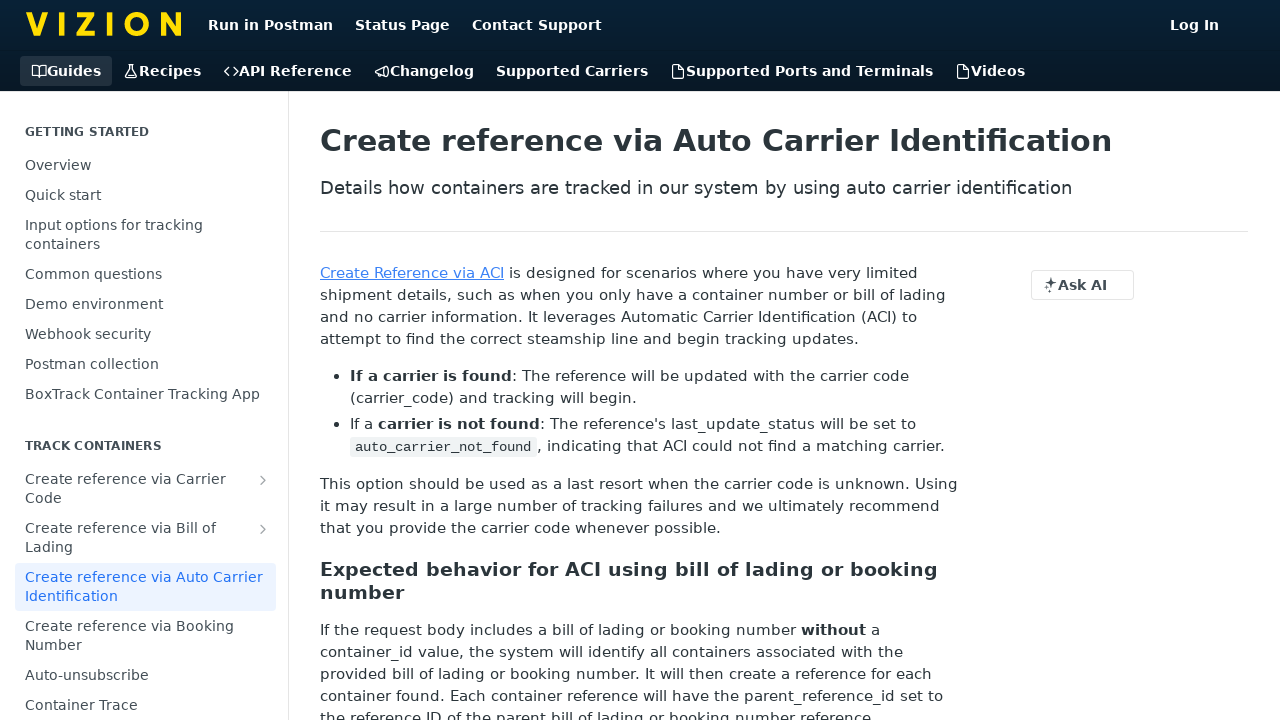

--- FILE ---
content_type: text/html; charset=utf-8
request_url: https://docs.vizionapi.com/docs/track-by-aci
body_size: 29881
content:
<!DOCTYPE html><html lang="en" style="" data-color-mode="system" class=" useReactApp  "><head><meta charset="utf-8"><meta name="readme-deploy" content="5.586.0"><meta name="readme-subdomain" content="vizion"><meta name="readme-repo" content="vizion-461450467e7f"><meta name="readme-version" content="1.0"><title>Create reference via Auto Carrier Identification</title><meta name="description" content="The Create Reference via ACI feature only requires the container ID, and if a carrier is identified, the carrier code will be added for tracking. It is recommended to provide the carrier code whenever possible to avoid tracking failures." data-rh="true"><meta property="og:title" content="Create reference via Auto Carrier Identification" data-rh="true"><meta property="og:description" content="The Create Reference via ACI feature only requires the container ID, and if a carrier is identified, the carrier code will be added for tracking. It is recommended to provide the carrier code whenever possible to avoid tracking failures." data-rh="true"><meta property="og:site_name" content="Vizion"><meta name="twitter:title" content="Create reference via Auto Carrier Identification" data-rh="true"><meta name="twitter:description" content="The Create Reference via ACI feature only requires the container ID, and if a carrier is identified, the carrier code will be added for tracking. It is recommended to provide the carrier code whenever possible to avoid tracking failures." data-rh="true"><meta name="twitter:card" content="summary_large_image"><meta name="viewport" content="width=device-width, initial-scale=1.0"><meta property="og:image" content="https://cdn.readme.io/og-image/create?type=docs&amp;title=Create%20reference%20via%20Auto%20Carrier%20Identification&amp;projectTitle=Vizion&amp;description=The%20Create%20Reference%20via%20ACI%20feature%20only%20requires%20the%20container%20ID%2C%20and%20if%20a%20carrier%20is%20identified%2C%20the%20carrier%20code%20will%20be%20added%20for%20tracking.%20It%20is%20recommended%20to%20provide%20the%20carrier%20code%20whenever%20possible%20to%20avoid%20tracking%20failures.&amp;logoUrl=https%3A%2F%2Ffiles.readme.io%2Fda6b6dd-Master_Vizion_Logo_File_Updated_April_2022_yellow.svg&amp;color=%23082237&amp;variant=light" data-rh="true"><meta name="twitter:image" content="https://cdn.readme.io/og-image/create?type=docs&amp;title=Create%20reference%20via%20Auto%20Carrier%20Identification&amp;projectTitle=Vizion&amp;description=The%20Create%20Reference%20via%20ACI%20feature%20only%20requires%20the%20container%20ID%2C%20and%20if%20a%20carrier%20is%20identified%2C%20the%20carrier%20code%20will%20be%20added%20for%20tracking.%20It%20is%20recommended%20to%20provide%20the%20carrier%20code%20whenever%20possible%20to%20avoid%20tracking%20failures.&amp;logoUrl=https%3A%2F%2Ffiles.readme.io%2Fda6b6dd-Master_Vizion_Logo_File_Updated_April_2022_yellow.svg&amp;color=%23082237&amp;variant=light" data-rh="true"><meta property="og:image:width" content="1200"><meta property="og:image:height" content="630"><link id="favicon" rel="shortcut icon" href="https://files.readme.io/2a6d8af-Master_Vizion_Logo_File_Updated_April_2022_yellow.svg" type="image/svg+xml"><link rel="canonical" href="https://docs.vizionapi.com/docs/track-by-aci"><script src="https://cdn.readme.io/public/js/unauthorized-redirect.js?1769544920035"></script><script src="https://cdn.readme.io/public/js/cash-dom.min.js?1769544920035"></script><link data-chunk="Footer" rel="preload" as="style" href="https://cdn.readme.io/public/hub/web/Footer.7ca87f1efe735da787ba.css">
<link data-chunk="RMDX" rel="preload" as="style" href="https://cdn.readme.io/public/hub/web/RMDX.9331f322bb5b573f9d25.css">
<link data-chunk="RMDX" rel="preload" as="style" href="https://cdn.readme.io/public/hub/web/7752.dd9645c0c856b2356fb3.css">
<link data-chunk="Doc" rel="preload" as="style" href="https://cdn.readme.io/public/hub/web/Doc.99aa4350129973ca11a0.css">
<link data-chunk="Doc" rel="preload" as="style" href="https://cdn.readme.io/public/hub/web/5346.891136e4479dd9b480d3.css">
<link data-chunk="SuperHubSearch" rel="preload" as="style" href="https://cdn.readme.io/public/hub/web/SuperHubSearch.0a07c236f7325e708425.css">
<link data-chunk="Header" rel="preload" as="style" href="https://cdn.readme.io/public/hub/web/Header.82413ef8974544a1864f.css">
<link data-chunk="Containers-EndUserContainer" rel="preload" as="style" href="https://cdn.readme.io/public/hub/web/Containers-EndUserContainer.3b855d9c94407527758f.css">
<link data-chunk="main" rel="preload" as="style" href="https://cdn.readme.io/public/hub/web/main.cd38a16cc054d740c6dc.css">
<link data-chunk="main" rel="preload" as="style" href="https://cdn.readme.io/public/hub/web/ui-styles.b3499eee362851388373.css">
<link data-chunk="main" rel="preload" as="script" href="https://cdn.readme.io/public/hub/web/main.7d8357026cbbd63d0ec5.js">
<link data-chunk="routes-SuperHub" rel="preload" as="script" href="https://cdn.readme.io/public/hub/web/routes-SuperHub.352f6ae3496e6a32b329.js">
<link data-chunk="Containers-EndUserContainer" rel="preload" as="script" href="https://cdn.readme.io/public/hub/web/Containers-EndUserContainer.bd8e87167ddad537bf76.js">
<link data-chunk="Header" rel="preload" as="script" href="https://cdn.readme.io/public/hub/web/Header.4e788332d29340018c63.js">
<link data-chunk="SuperHubSearch" rel="preload" as="script" href="https://cdn.readme.io/public/hub/web/3766.649eaa2b700c2449e689.js">
<link data-chunk="SuperHubSearch" rel="preload" as="script" href="https://cdn.readme.io/public/hub/web/6123.a2ef3290db790599acca.js">
<link data-chunk="SuperHubSearch" rel="preload" as="script" href="https://cdn.readme.io/public/hub/web/6146.f99bcbc8d654cc36d7c8.js">
<link data-chunk="SuperHubSearch" rel="preload" as="script" href="https://cdn.readme.io/public/hub/web/8836.dbe2a8b6a6809625282d.js">
<link data-chunk="SuperHubSearch" rel="preload" as="script" href="https://cdn.readme.io/public/hub/web/SuperHubSearch.096cfc3639d6f9c74ec8.js">
<link data-chunk="routes-SuperHub-Routes" rel="preload" as="script" href="https://cdn.readme.io/public/hub/web/routes-SuperHub-Routes.53200374e26b7482c85e.js">
<link data-chunk="Doc" rel="preload" as="script" href="https://cdn.readme.io/public/hub/web/6563.536d53a51a39205d3d9b.js">
<link data-chunk="Doc" rel="preload" as="script" href="https://cdn.readme.io/public/hub/web/6652.3900ee39f7cfe0a89511.js">
<link data-chunk="Doc" rel="preload" as="script" href="https://cdn.readme.io/public/hub/web/3781.e78b96a01630dde138be.js">
<link data-chunk="Doc" rel="preload" as="script" href="https://cdn.readme.io/public/hub/web/4581.98a46ad91ab550808446.js">
<link data-chunk="Doc" rel="preload" as="script" href="https://cdn.readme.io/public/hub/web/6349.87b576bc4f9714aa79dd.js">
<link data-chunk="Doc" rel="preload" as="script" href="https://cdn.readme.io/public/hub/web/5346.e010a305fbc52c8ebe3f.js">
<link data-chunk="Doc" rel="preload" as="script" href="https://cdn.readme.io/public/hub/web/4644.e2d313501d7db71a372d.js">
<link data-chunk="Doc" rel="preload" as="script" href="https://cdn.readme.io/public/hub/web/6922.ac23661105c3a4e955a3.js">
<link data-chunk="Doc" rel="preload" as="script" href="https://cdn.readme.io/public/hub/web/3401.6bae7792ced5bd4aa0e7.js">
<link data-chunk="Doc" rel="preload" as="script" href="https://cdn.readme.io/public/hub/web/Doc.a04c49469681dd239670.js">
<link data-chunk="ConnectMetadata" rel="preload" as="script" href="https://cdn.readme.io/public/hub/web/ConnectMetadata.d3beced9628aca1e6cb7.js">
<link data-chunk="RMDX" rel="preload" as="script" href="https://cdn.readme.io/public/hub/web/8424.7ca51ba764db137ea058.js">
<link data-chunk="RMDX" rel="preload" as="script" href="https://cdn.readme.io/public/hub/web/8956.3758e76c308f3296d797.js">
<link data-chunk="RMDX" rel="preload" as="script" href="https://cdn.readme.io/public/hub/web/8850.375069a2e833ef27cc95.js">
<link data-chunk="RMDX" rel="preload" as="script" href="https://cdn.readme.io/public/hub/web/6825.f427a4523e414a1c1ed7.js">
<link data-chunk="RMDX" rel="preload" as="script" href="https://cdn.readme.io/public/hub/web/7752.34580fc8d2ec7b336574.js">
<link data-chunk="RMDX" rel="preload" as="script" href="https://cdn.readme.io/public/hub/web/4986.2517a2689b9d29cfaae5.js">
<link data-chunk="RMDX" rel="preload" as="script" href="https://cdn.readme.io/public/hub/web/RMDX.00ef4af36b1951127c26.js">
<link data-chunk="Footer" rel="preload" as="script" href="https://cdn.readme.io/public/hub/web/Footer.9f1a3307d1d61765d9bb.js">
<link data-chunk="main" rel="stylesheet" href="https://cdn.readme.io/public/hub/web/ui-styles.b3499eee362851388373.css">
<link data-chunk="main" rel="stylesheet" href="https://cdn.readme.io/public/hub/web/main.cd38a16cc054d740c6dc.css">
<link data-chunk="Containers-EndUserContainer" rel="stylesheet" href="https://cdn.readme.io/public/hub/web/Containers-EndUserContainer.3b855d9c94407527758f.css">
<link data-chunk="Header" rel="stylesheet" href="https://cdn.readme.io/public/hub/web/Header.82413ef8974544a1864f.css">
<link data-chunk="SuperHubSearch" rel="stylesheet" href="https://cdn.readme.io/public/hub/web/SuperHubSearch.0a07c236f7325e708425.css">
<link data-chunk="Doc" rel="stylesheet" href="https://cdn.readme.io/public/hub/web/5346.891136e4479dd9b480d3.css">
<link data-chunk="Doc" rel="stylesheet" href="https://cdn.readme.io/public/hub/web/Doc.99aa4350129973ca11a0.css">
<link data-chunk="RMDX" rel="stylesheet" href="https://cdn.readme.io/public/hub/web/7752.dd9645c0c856b2356fb3.css">
<link data-chunk="RMDX" rel="stylesheet" href="https://cdn.readme.io/public/hub/web/RMDX.9331f322bb5b573f9d25.css">
<link data-chunk="Footer" rel="stylesheet" href="https://cdn.readme.io/public/hub/web/Footer.7ca87f1efe735da787ba.css"><!-- CUSTOM CSS--><style title="rm-custom-css">:root{--project-color-primary:#082237;--project-color-inverse:#fff;--recipe-button-color:#3B82F6;--recipe-button-color-hover:#094fc2;--recipe-button-color-active:#073b91;--recipe-button-color-focus:rgba(59, 130, 246, 0.25);--recipe-button-color-disabled:#fefeff}[id=enterprise] .ReadMeUI[is=AlgoliaSearch]{--project-color-primary:#082237;--project-color-inverse:#fff}a{color:var(--color-link-primary,#3b82f6)}a:hover{color:var(--color-link-primary-darken-5,#094fc2)}a.text-muted:hover{color:var(--color-link-primary,#3b82f6)}.btn.btn-primary{background-color:#3b82f6}.btn.btn-primary:hover{background-color:#094fc2}.theme-line #hub-landing-top h2{color:#3b82f6}#hub-landing-top .btn:hover{color:#3b82f6}.theme-line #hub-landing-top .btn:hover{color:#fff}.theme-solid header#hub-header #header-top{background-color:#082237}.theme-solid.header-gradient header#hub-header #header-top{background:linear-gradient(to bottom,#082237,#081826)}.theme-solid.header-custom header#hub-header #header-top{background-image:url(undefined)}.theme-line header#hub-header #header-top{border-bottom-color:#082237}.theme-line header#hub-header #header-top .btn{background-color:#082237}header#hub-header #header-top #header-logo{width:246px;height:38px;margin-top:1px;background-image:url(https://files.readme.io/da6b6dd-Master_Vizion_Logo_File_Updated_April_2022_yellow.svg)}#hub-subheader-parent #hub-subheader .hub-subheader-breadcrumbs .dropdown-menu a:hover{background-color:#082237}#subheader-links a.active{color:#082237!important;box-shadow:inset 0 -2px 0 #082237}#subheader-links a:hover{color:#082237!important;box-shadow:inset 0 -2px 0 #082237;opacity:.7}.discussion .submit-vote.submit-vote-parent.voted a.submit-vote-button{background-color:#3b82f6}section#hub-discuss .discussion a .discuss-body h4{color:#3b82f6}section#hub-discuss .discussion a:hover .discuss-body h4{color:#094fc2}#hub-subheader-parent #hub-subheader.sticky-header.sticky{border-bottom-color:#3b82f6}#hub-subheader-parent #hub-subheader.sticky-header.sticky .search-box{border-bottom-color:#3b82f6}#hub-search-results h3 em{color:#3b82f6}.main_background,.tag-item{background:#3b82f6!important}.main_background:hover{background:#094fc2!important}.main_color{color:#082237!important}.border_bottom_main_color{border-bottom:2px solid #082237}.main_color_hover:hover{color:#082237!important}section#hub-discuss h1{color:#3b82f6}#hub-reference .hub-api .api-definition .api-try-it-out.active{border-color:#3b82f6;background-color:#3b82f6}#hub-reference .hub-api .api-definition .api-try-it-out.active:hover{background-color:#094fc2;border-color:#094fc2}#hub-reference .hub-api .api-definition .api-try-it-out:hover{border-color:#3b82f6;color:#3b82f6}#hub-reference .hub-reference .logs .logs-empty .logs-login-button,#hub-reference .hub-reference .logs .logs-login .logs-login-button{background-color:var(--project-color-primary,#3b82f6);border-color:var(--project-color-primary,#3b82f6)}#hub-reference .hub-reference .logs .logs-empty .logs-login-button:hover,#hub-reference .hub-reference .logs .logs-login .logs-login-button:hover{background-color:#094fc2;border-color:#094fc2}#hub-reference .hub-reference .logs .logs-empty>svg>path,#hub-reference .hub-reference .logs .logs-login>svg>path{fill:#3b82f6;fill:var(--project-color-primary,#3b82f6)}#hub-reference .hub-reference .logs:last-child .logs-empty,#hub-reference .hub-reference .logs:last-child .logs-login{margin-bottom:35px}#hub-reference .hub-reference .hub-reference-section .hub-reference-left header .hub-reference-edit:hover{color:#3b82f6}.main-color-accent{border-bottom:3px solid #082237;padding-bottom:8px}</style><meta name="loadedProject" content="vizion"><script>var storedColorMode = `system` === 'system' ? window.localStorage.getItem('color-scheme') : `system`
document.querySelector('[data-color-mode]').setAttribute('data-color-mode', storedColorMode)</script><script id="config" type="application/json" data-json="{&quot;algoliaIndex&quot;:&quot;readme_search_v2&quot;,&quot;amplitude&quot;:{&quot;apiKey&quot;:&quot;dc8065a65ef83d6ad23e37aaf014fc84&quot;,&quot;enabled&quot;:true},&quot;asset_url&quot;:&quot;https://cdn.readme.io&quot;,&quot;dashDomain&quot;:&quot;dash.readme.com&quot;,&quot;domain&quot;:&quot;readme.io&quot;,&quot;domainFull&quot;:&quot;https://dash.readme.com&quot;,&quot;encryptedLocalStorageKey&quot;:&quot;ekfls-2025-03-27&quot;,&quot;fullstory&quot;:{&quot;enabled&quot;:true,&quot;orgId&quot;:&quot;FSV9A&quot;},&quot;git&quot;:{&quot;sync&quot;:{&quot;bitbucket&quot;:{&quot;installationLink&quot;:&quot;https://developer.atlassian.com/console/install/310151e6-ca1a-4a44-9af6-1b523fea0561?signature=AYABeMn9vqFkrg%2F1DrJAQxSyVf4AAAADAAdhd3Mta21zAEthcm46YXdzOmttczp1cy13ZXN0LTI6NzA5NTg3ODM1MjQzOmtleS83MDVlZDY3MC1mNTdjLTQxYjUtOWY5Yi1lM2YyZGNjMTQ2ZTcAuAECAQB4IOp8r3eKNYw8z2v%2FEq3%2FfvrZguoGsXpNSaDveR%2FF%2Fo0BHUxIjSWx71zNK2RycuMYSgAAAH4wfAYJKoZIhvcNAQcGoG8wbQIBADBoBgkqhkiG9w0BBwEwHgYJYIZIAWUDBAEuMBEEDOJgARbqndU9YM%2FRdQIBEIA7unpCah%2BIu53NA72LkkCDhNHOv%2BgRD7agXAO3jXqw0%2FAcBOB0%2F5LmpzB5f6B1HpkmsAN2i2SbsFL30nkAB2F3cy1rbXMAS2Fybjphd3M6a21zOmV1LXdlc3QtMTo3MDk1ODc4MzUyNDM6a2V5LzQ2MzBjZTZiLTAwYzMtNGRlMi04NzdiLTYyN2UyMDYwZTVjYwC4AQICAHijmwVTMt6Oj3F%2B0%2B0cVrojrS8yZ9ktpdfDxqPMSIkvHAGT%[base64]%2BMHwGCSqGSIb3DQEHBqBvMG0CAQAwaAYJKoZIhvcNAQcBMB4GCWCGSAFlAwQBLjARBAzzWhThsIgJwrr%2FY2ECARCAOxoaW9pob21lweyAfrIm6Fw7gd8D%2B%2F8LHk4rl3jjULDM35%2FVPuqBrqKunYZSVCCGNGB3RqpQJr%2FasASiAgAAAAAMAAAQAAAAAAAAAAAAAAAAAEokowLKsF1tMABEq%2BKNyJP%2F%2F%2F%2F%2FAAAAAQAAAAAAAAAAAAAAAQAAADJLzRcp6MkqKR43PUjOiRxxbxXYhLc6vFXEutK3%2BQ71yuPq4dC8pAHruOVQpvVcUSe8dptV8c7wR8BTJjv%2F%2FNe8r0g%3D&amp;product=bitbucket&quot;}}},&quot;metrics&quot;:{&quot;billingCronEnabled&quot;:&quot;true&quot;,&quot;dashUrl&quot;:&quot;https://m.readme.io&quot;,&quot;defaultUrl&quot;:&quot;https://m.readme.io&quot;,&quot;exportMaxRetries&quot;:12,&quot;wsUrl&quot;:&quot;wss://m.readme.io&quot;},&quot;micro&quot;:{&quot;baseUrl&quot;:&quot;https://micro-beta.readme.com&quot;},&quot;proxyUrl&quot;:&quot;https://try.readme.io&quot;,&quot;readmeRecaptchaSiteKey&quot;:&quot;6LesVBYpAAAAAESOCHOyo2kF9SZXPVb54Nwf3i2x&quot;,&quot;releaseVersion&quot;:&quot;5.586.0&quot;,&quot;reservedWords&quot;:{&quot;tools&quot;:[&quot;execute-request&quot;,&quot;get-code-snippet&quot;,&quot;get-endpoint&quot;,&quot;get-request-body&quot;,&quot;get-response-schema&quot;,&quot;get-server-variables&quot;,&quot;list-endpoints&quot;,&quot;list-security-schemes&quot;,&quot;list-specs&quot;,&quot;search-specs&quot;,&quot;search&quot;,&quot;fetch&quot;]},&quot;sentry&quot;:{&quot;dsn&quot;:&quot;https://3bbe57a973254129bcb93e47dc0cc46f@o343074.ingest.sentry.io/2052166&quot;,&quot;enabled&quot;:true},&quot;shMigration&quot;:{&quot;promoVideo&quot;:&quot;&quot;,&quot;forceWaitlist&quot;:false,&quot;migrationPreview&quot;:false},&quot;sslBaseDomain&quot;:&quot;readmessl.com&quot;,&quot;sslGenerationService&quot;:&quot;ssl.readmessl.com&quot;,&quot;stripePk&quot;:&quot;pk_live_5103PML2qXbDukVh7GDAkQoR4NSuLqy8idd5xtdm9407XdPR6o3bo663C1ruEGhXJjpnb2YCpj8EU1UvQYanuCjtr00t1DRCf2a&quot;,&quot;superHub&quot;:{&quot;newProjectsEnabled&quot;:true},&quot;wootric&quot;:{&quot;accountToken&quot;:&quot;NPS-122b75a4&quot;,&quot;enabled&quot;:true}}"></script></head><body class="body-none theme-solid header-gradient header-bg-size-auto header-bg-pos-tl header-overlay-triangles reference-layout-row lumosity-dark "><div id="ssr-top"></div><div id="ssr-main"><div class="App ThemeContext ThemeContext_dark ThemeContext_classic" style="--color-primary:#082237;--color-primary-inverse:#fff;--color-primary-alt:#081826;--color-primary-darken-10:#02060a;--color-primary-darken-20:#000000;--color-primary-alpha-25:rgba(8, 34, 55, 0.25);--color-link-primary:#3B82F6;--color-link-primary-darken-5:#2372f5;--color-link-primary-darken-10:#0b63f3;--color-link-primary-darken-20:#094fc2;--color-link-primary-alpha-50:rgba(59, 130, 246, 0.5);--color-link-primary-alpha-25:rgba(59, 130, 246, 0.25);--color-link-background:rgba(59, 130, 246, 0.09);--color-link-text:#fff;--color-login-link:#018ef5;--color-login-link-text:#fff;--color-login-link-darken-10:#0171c2;--color-login-link-primary-alpha-50:rgba(1, 142, 245, 0.5)"><div class="SuperHub2RNxzk6HzHiJ"><div class="ContentWithOwlbotx4PaFDoA1KMz"><div class="ContentWithOwlbot-content2X1XexaN8Lf2"><header class="Header3zzata9F_ZPQ rm-Header_classic Header_collapsible3n0YXfOvb_Al rm-Header rm-Header_gradient"><div class="rm-Header-top Header-topuTMpygDG4e1V Header-top_classic3g7Q6zoBy8zh"><div class="rm-Container rm-Container_flex"><div style="outline:none" tabindex="-1"><a href="#content" target="_self" class="Button Button_md rm-JumpTo Header-jumpTo3IWKQXmhSI5D Button_primary">Jump to Content</a></div><div class="rm-Header-left Header-leftADQdGVqx1wqU"><a class="rm-Logo Header-logo1Xy41PtkzbdG" href="/reference" target="_self"><img alt="Vizion" class="rm-Logo-img Header-logo-img3YvV4lcGKkeb" src="https://files.readme.io/da6b6dd-Master_Vizion_Logo_File_Updated_April_2022_yellow.svg"/></a><a class="Button Button_md rm-Header-link rm-Header-top-link Button_slate_text Header-link2tXYTgXq85zW" href="https://identity.getpostman.com/accounts?intent=switch-account&amp;target_team=web&amp;continue=https%3A%2F%2Fgo.postman.co%2Fnetwork%2Fimport%3Fcollection%3D334943-fca665bb-e3b7-4f31-9265-65d308d57e0e-S17ow9eg%26referrer%3Dhttps%253A%252F%252Fdocs.vizionapi.com%252F%26versionTag%3Dlatest%26environment%3D334943-ccfd07d5-4fd9-47f9-81ee-d2beeebde791-S17ow9eg%26source%3Ddocumenter%26traceId%3Dundefined" target="_self" to="https://identity.getpostman.com/accounts?intent=switch-account&amp;target_team=web&amp;continue=https%3A%2F%2Fgo.postman.co%2Fnetwork%2Fimport%3Fcollection%3D334943-fca665bb-e3b7-4f31-9265-65d308d57e0e-S17ow9eg%26referrer%3Dhttps%253A%252F%252Fdocs.vizionapi.com%252F%26versionTag%3Dlatest%26environment%3D334943-ccfd07d5-4fd9-47f9-81ee-d2beeebde791-S17ow9eg%26source%3Ddocumenter%26traceId%3Dundefined">Run in Postman</a><a class="Button Button_md rm-Header-link rm-Header-top-link Button_slate_text Header-link2tXYTgXq85zW" href="https://status.vizionapi.com/" target="_self" to="https://status.vizionapi.com/">Status Page</a><a class="Button Button_md rm-Header-link rm-Header-top-link Button_slate_text Header-link2tXYTgXq85zW" href="https://share.hsforms.com/1B6wNyBBSR6uMotj--8Z_0Q56czk" target="_self" to="https://share.hsforms.com/1B6wNyBBSR6uMotj--8Z_0Q56czk">Contact Support</a></div><div class="rm-Header-left Header-leftADQdGVqx1wqU Header-left_mobile1RG-X93lx6PF"><div><button aria-label="Toggle navigation menu" class="icon-menu menu3d6DYNDa3tk5" type="button"></button><div class=""><div class="Flyout95xhYIIoTKtc undefined rm-Flyout" data-testid="flyout"><div class="MobileFlyout1hHJpUd-nYkd"><a aria-current="page" class="rm-MobileFlyout-item NavItem-item1gDDTqaXGhm1 NavItem-item_mobile1qG3gd-Mkck-  active" href="/docs" target="_self"><i class="icon-guides NavItem-badge1qOxpfTiALoz rm-Header-bottom-link-icon"></i><span class="NavItem-textSlZuuL489uiw">Guides</span></a><a class="rm-MobileFlyout-item NavItem-item1gDDTqaXGhm1 NavItem-item_mobile1qG3gd-Mkck- " href="/recipes" target="_self"><i class="icon-recipes NavItem-badge1qOxpfTiALoz rm-Header-bottom-link-icon"></i><span class="NavItem-textSlZuuL489uiw">Recipes</span></a><a class="rm-MobileFlyout-item NavItem-item1gDDTqaXGhm1 NavItem-item_mobile1qG3gd-Mkck- " href="/reference" target="_self"><i class="icon-references NavItem-badge1qOxpfTiALoz rm-Header-bottom-link-icon"></i><span class="NavItem-textSlZuuL489uiw">API Reference</span></a><a class="rm-MobileFlyout-item NavItem-item1gDDTqaXGhm1 NavItem-item_mobile1qG3gd-Mkck- " href="/changelog" target="_self"><i class="icon-changelog NavItem-badge1qOxpfTiALoz rm-Header-bottom-link-icon"></i><span class="NavItem-textSlZuuL489uiw">Changelog</span></a><a class="rm-MobileFlyout-item NavItem-item1gDDTqaXGhm1 NavItem-item_mobile1qG3gd-Mkck- " href="https://docs.vizionapi.com/docs/supported-carriers#/" rel="noopener" target="_blank" to="https://docs.vizionapi.com/docs/supported-carriers#/"><span class="NavItem-textSlZuuL489uiw">Supported Carriers</span></a><a class="rm-MobileFlyout-item NavItem-item1gDDTqaXGhm1 NavItem-item_mobile1qG3gd-Mkck- " href="/page/supported-ports-and-terminals" target="_self"><i class="icon-file NavItem-badge1qOxpfTiALoz rm-Header-bottom-link-icon"></i><span class="NavItem-textSlZuuL489uiw">Supported Ports and Terminals</span></a><a class="rm-MobileFlyout-item NavItem-item1gDDTqaXGhm1 NavItem-item_mobile1qG3gd-Mkck- " href="/page/videos" target="_self"><i class="icon-file NavItem-badge1qOxpfTiALoz rm-Header-bottom-link-icon"></i><span class="NavItem-textSlZuuL489uiw">Videos</span></a><hr class="MobileFlyout-divider10xf7R2X1MeW"/><a class="rm-MobileFlyout-item NavItem-item1gDDTqaXGhm1 NavItem-item_mobile1qG3gd-Mkck- NavItem_dropdown-muted1xJVuczwGc74" href="https://identity.getpostman.com/accounts?intent=switch-account&amp;target_team=web&amp;continue=https%3A%2F%2Fgo.postman.co%2Fnetwork%2Fimport%3Fcollection%3D334943-fca665bb-e3b7-4f31-9265-65d308d57e0e-S17ow9eg%26referrer%3Dhttps%253A%252F%252Fdocs.vizionapi.com%252F%26versionTag%3Dlatest%26environment%3D334943-ccfd07d5-4fd9-47f9-81ee-d2beeebde791-S17ow9eg%26source%3Ddocumenter%26traceId%3Dundefined" rel="noopener" target="_blank" to="https://identity.getpostman.com/accounts?intent=switch-account&amp;target_team=web&amp;continue=https%3A%2F%2Fgo.postman.co%2Fnetwork%2Fimport%3Fcollection%3D334943-fca665bb-e3b7-4f31-9265-65d308d57e0e-S17ow9eg%26referrer%3Dhttps%253A%252F%252Fdocs.vizionapi.com%252F%26versionTag%3Dlatest%26environment%3D334943-ccfd07d5-4fd9-47f9-81ee-d2beeebde791-S17ow9eg%26source%3Ddocumenter%26traceId%3Dundefined">Run in Postman</a><a class="rm-MobileFlyout-item NavItem-item1gDDTqaXGhm1 NavItem-item_mobile1qG3gd-Mkck- NavItem_dropdown-muted1xJVuczwGc74" href="https://status.vizionapi.com/" rel="noopener" target="_blank" to="https://status.vizionapi.com/">Status Page</a><a class="rm-MobileFlyout-item NavItem-item1gDDTqaXGhm1 NavItem-item_mobile1qG3gd-Mkck- NavItem_dropdown-muted1xJVuczwGc74" href="https://share.hsforms.com/1B6wNyBBSR6uMotj--8Z_0Q56czk" rel="noopener" target="_blank" to="https://share.hsforms.com/1B6wNyBBSR6uMotj--8Z_0Q56czk">Contact Support</a><a class="rm-MobileFlyout-item NavItem-item1gDDTqaXGhm1 NavItem-item_mobile1qG3gd-Mkck- NavItem_dropdown-muted1xJVuczwGc74" href="/login?redirect_uri=/docs/track-by-aci" target="_self" to="/login?redirect_uri=/docs/track-by-aci">Log In</a><a class="MobileFlyout-logo3Lq1eTlk1K76 Header-logo1Xy41PtkzbdG rm-Logo" href="/reference" target="_self"><img alt="Vizion" class="Header-logo-img3YvV4lcGKkeb rm-Logo-img" src="https://files.readme.io/da6b6dd-Master_Vizion_Logo_File_Updated_April_2022_yellow.svg"/></a></div></div></div></div><div class="Header-left-nav2xWPWMNHOGf_"><i aria-hidden="true" class="icon-guides Header-left-nav-icon10glJKFwewOv"></i>Guides</div></div><div class="rm-Header-right Header-right21PC2XTT6aMg"><span class="Header-right_desktop14ja01RUQ7HE"><a href="/login?redirect_uri=/docs/track-by-aci" target="_self" class="Button Button_md Header-link2tXYTgXq85zW NavItem2xSfFaVqfRjy NavItem_mdrYO3ChA2kYvP rm-Header-top-link rm-Header-top-link_login Button_primary_ghost Button_primary">Log In</a></span><div class="Header-searchtb6Foi0-D9Vx"><button aria-label="Search ⌘k" class="rm-SearchToggle" data-symbol="⌘"><div class="rm-SearchToggle-icon icon-search1"></div></button></div><div class="ThemeToggle-wrapper1ZcciJoF3Lq3 Dropdown Dropdown_closed" data-testid="dropdown-container"><button aria-label="Toggle color scheme" id="ThemeToggle-button-static-id-placeholder" aria-haspopup="dialog" class="Button Button_sm rm-ThemeToggle ThemeToggle2xLp9tbEJ0XB Dropdown-toggle Button_primary_ghost Button_primary" type="button"><svg aria-labelledby="ThemeToggle-button-static-id-placeholder" class="Icon ThemeToggle-Icon22I6nqvxacln ThemeToggle-Icon_active2ocLaPY47U28" role="img" viewBox="0 0 24 24"><path class="ThemeToggle-Icon-raysbSO3FKsq2hn" d="M12 2v2"></path><path d="M14.837 16.385a6 6 0 1 1-7.223-7.222c.624-.147.97.66.715 1.248a4 4 0 0 0 5.26 5.259c.589-.255 1.396.09 1.248.715"></path><path d="M16 12a4 4 0 0 0-4-4"></path><path class="ThemeToggle-Icon-raysbSO3FKsq2hn" d="m19 5-1.256 1.256"></path><path class="ThemeToggle-Icon-raysbSO3FKsq2hn" d="M20 12h2"></path></svg><svg aria-labelledby="ThemeToggle-button-static-id-placeholder" class="Icon ThemeToggle-Icon22I6nqvxacln ThemeToggle-Icon_dark3c1eP_qTU7uF" role="img" viewBox="0 0 24 24"><path d="M19 14.79C18.8427 16.4922 18.2039 18.1144 17.1582 19.4668C16.1126 20.8192 14.7035 21.8458 13.0957 22.4265C11.4879 23.0073 9.74798 23.1181 8.0795 22.7461C6.41102 22.3741 4.88299 21.5345 3.67423 20.3258C2.46546 19.117 1.62594 17.589 1.25391 15.9205C0.881876 14.252 0.992717 12.5121 1.57346 10.9043C2.1542 9.29651 3.18083 7.88737 4.53321 6.84175C5.8856 5.79614 7.5078 5.15731 9.21 5C8.21341 6.34827 7.73385 8.00945 7.85853 9.68141C7.98322 11.3534 8.70386 12.9251 9.8894 14.1106C11.0749 15.2961 12.6466 16.0168 14.3186 16.1415C15.9906 16.2662 17.6517 15.7866 19 14.79Z"></path><path class="ThemeToggle-Icon-star2kOSzvXrVCbT" d="M18.3707 1C18.3707 3.22825 16.2282 5.37069 14 5.37069C16.2282 5.37069 18.3707 7.51313 18.3707 9.74138C18.3707 7.51313 20.5132 5.37069 22.7414 5.37069C20.5132 5.37069 18.3707 3.22825 18.3707 1Z"></path></svg><svg aria-labelledby="ThemeToggle-button-static-id-placeholder" class="Icon ThemeToggle-Icon22I6nqvxacln" role="img" viewBox="0 0 24 24"><path class="ThemeToggle-Icon-raysbSO3FKsq2hn" d="M12 1V3"></path><path class="ThemeToggle-Icon-raysbSO3FKsq2hn" d="M18.36 5.64L19.78 4.22"></path><path class="ThemeToggle-Icon-raysbSO3FKsq2hn" d="M21 12H23"></path><path class="ThemeToggle-Icon-raysbSO3FKsq2hn" d="M18.36 18.36L19.78 19.78"></path><path class="ThemeToggle-Icon-raysbSO3FKsq2hn" d="M12 21V23"></path><path class="ThemeToggle-Icon-raysbSO3FKsq2hn" d="M4.22 19.78L5.64 18.36"></path><path class="ThemeToggle-Icon-raysbSO3FKsq2hn" d="M1 12H3"></path><path class="ThemeToggle-Icon-raysbSO3FKsq2hn" d="M4.22 4.22L5.64 5.64"></path><path d="M12 17C14.7614 17 17 14.7614 17 12C17 9.23858 14.7614 7 12 7C9.23858 7 7 9.23858 7 12C7 14.7614 9.23858 17 12 17Z"></path></svg></button></div></div></div></div><div class="Header-bottom2eLKOFXMEmh5 Header-bottom_classic rm-Header-bottom"><div class="rm-Container rm-Container_flex"><nav aria-label="Primary navigation" class="Header-leftADQdGVqx1wqU Header-subnavnVH8URdkgvEl" role="navigation"><a aria-current="page" class="Button Button_md rm-Header-link rm-Header-bottom-link Button_slate_text Header-bottom-link_mobile  active" href="/docs" target="_self"><i class="icon-guides rm-Header-bottom-link-icon"></i><span>Guides</span></a><a class="Button Button_md rm-Header-link rm-Header-bottom-link Button_slate_text Header-bottom-link_mobile " href="/recipes" target="_self"><i class="icon-recipes rm-Header-bottom-link-icon"></i><span>Recipes</span></a><a class="Button Button_md rm-Header-link rm-Header-bottom-link Button_slate_text Header-bottom-link_mobile " href="/reference" target="_self"><i class="icon-references rm-Header-bottom-link-icon"></i><span>API Reference</span></a><a class="Button Button_md rm-Header-link rm-Header-bottom-link Button_slate_text Header-bottom-link_mobile " href="/changelog" target="_self"><i class="icon-changelog rm-Header-bottom-link-icon"></i><span>Changelog</span></a><a class="Button Button_md rm-Header-link rm-Header-bottom-link Button_slate_text Header-bottom-link_mobile " href="https://docs.vizionapi.com/docs/supported-carriers#/" target="_self" to="https://docs.vizionapi.com/docs/supported-carriers#/"><span>Supported Carriers</span></a><a class="Button Button_md rm-Header-link rm-Header-bottom-link Button_slate_text Header-bottom-link_mobile " href="/page/supported-ports-and-terminals" target="_self"><i class="icon-file rm-Header-bottom-link-icon"></i><span>Supported Ports and Terminals</span></a><a class="Button Button_md rm-Header-link rm-Header-bottom-link Button_slate_text Header-bottom-link_mobile " href="/page/videos" target="_self"><i class="icon-file rm-Header-bottom-link-icon"></i><span>Videos</span></a><div class="Header-subnav-tabyNLkcOA6xAra" style="transform:translateX(0px);width:0"></div></nav><button align="center" justify="between" style="--flex-gap:var(--xs)" class="Button Button_sm Flex Flex_row MobileSubnav1DsTfasXloM2 Button_contrast Button_contrast_outline" type="button"><span class="Button-label">Create reference via Auto Carrier Identification</span><span class="IconWrapper Icon-wrapper2z2wVIeGsiUy"><span class="Icon3_D2ysxFZ_ll Icon-empty6PuNZVw0joPv" style="--icon-color:inherit;--icon-size:inherit;--icon-stroke-width:2px"></span></span></button></div></div><div class="hub-search-results--reactApp " id="hub-search-results"><div class="hub-container"><div class="modal-backdrop rm-SearchModal" role="button" tabindex="0"><div aria-label="Search Dialog" class="SuperHubSearchI_obvfvvQi4g" id="AppSearch" role="tabpanel" tabindex="0"><div data-focus-guard="true" tabindex="-1" style="width:1px;height:0px;padding:0;overflow:hidden;position:fixed;top:1px;left:1px"></div><div data-focus-lock-disabled="disabled" class="SuperHubSearch-container2BhYey2XE-Ij"><div class="SuperHubSearch-col1km8vLFgOaYj"><div class="SearchBoxnZBxftziZGcz"><input aria-label="Search" autoCapitalize="off" autoComplete="off" autoCorrect="off" spellcheck="false" tabindex="0" aria-required="false" class="Input Input_md SearchBox-inputR4jffU8l10iF" type="search" value=""/></div><div class="SearchTabs3rNhUK3HjrRJ"><div class="Tabs Tabs-list" role="tablist"><div aria-label="All" aria-selected="true" class="SearchTabs-tab1TrpmhQv840T Tabs-listItem Tabs-listItem_active" role="tab" tabindex="1"><span class="SearchTabs-tab1TrpmhQv840T"><span class="IconWrapper Icon-wrapper2z2wVIeGsiUy"><span class="Icon3_D2ysxFZ_ll Icon-empty6PuNZVw0joPv icon" style="--icon-color:inherit;--icon-size:inherit;--icon-stroke-width:2px"></span></span>All</span></div><div aria-label="Pages" aria-selected="false" class="SearchTabs-tab1TrpmhQv840T Tabs-listItem" role="tab" tabindex="1"><span class="SearchTabs-tab1TrpmhQv840T"><span class="IconWrapper Icon-wrapper2z2wVIeGsiUy"><span class="Icon3_D2ysxFZ_ll Icon-empty6PuNZVw0joPv icon" style="--icon-color:inherit;--icon-size:inherit;--icon-stroke-width:2px"></span></span>Pages</span></div></div></div><div class="rm-SearchModal-empty SearchResults35_kFOb1zvxX SearchResults_emptyiWzyXErtNcQJ"><span class="IconWrapper Icon-wrapper2z2wVIeGsiUy"><span class="Icon3_D2ysxFZ_ll Icon-empty6PuNZVw0joPv rm-SearchModal-empty-icon icon icon-search" style="--icon-color:inherit;--icon-size:var(--icon-md);--icon-stroke-width:2px"></span></span><h6 class="Title Title6 rm-SearchModal-empty-text">Start typing to search…</h6></div></div></div><div data-focus-guard="true" tabindex="-1" style="width:1px;height:0px;padding:0;overflow:hidden;position:fixed;top:1px;left:1px"></div></div></div></div></div></header><main class="SuperHubDoc3Z-1XSVTg-Q1 rm-Guides" id="content"><div class="SuperHubDoc-container2RY1FPE4Ewze rm-Container rm-Container_flex"><nav aria-label="Secondary navigation" class="rm-Sidebar hub-sidebar reference-redesign Nav3C5f8FcjkaHj rm-Sidebar_guides" id="hub-sidebar" role="navigation"><div class="Sidebar1t2G1ZJq-vU1 rm-Sidebar hub-sidebar-content"><section class="Sidebar-listWrapper6Q9_yUrG906C rm-Sidebar-section"><h2 class="Sidebar-headingTRQyOa2pk0gh rm-Sidebar-heading">Getting started</h2><ul class="Sidebar-list_sidebarLayout3RaX72iQNOEI Sidebar-list3cZWQLaBf9k8 rm-Sidebar-list"><li class="Sidebar-item23D-2Kd61_k3"><a class="Sidebar-link2Dsha-r-GKh2 childless text-wrap rm-Sidebar-link" target="_self" href="/docs/overview"><span class="Sidebar-link-textLuTE1ySm4Kqn"><span class="Sidebar-link-text_label1gCT_uPnx7Gu">Overview</span></span></a></li><li class="Sidebar-item23D-2Kd61_k3"><a class="Sidebar-link2Dsha-r-GKh2 childless text-wrap rm-Sidebar-link" target="_self" href="/docs/quick-start"><span class="Sidebar-link-textLuTE1ySm4Kqn"><span class="Sidebar-link-text_label1gCT_uPnx7Gu">Quick start</span></span></a></li><li class="Sidebar-item23D-2Kd61_k3"><a class="Sidebar-link2Dsha-r-GKh2 childless text-wrap rm-Sidebar-link" target="_self" href="/docs/input-options"><span class="Sidebar-link-textLuTE1ySm4Kqn"><span class="Sidebar-link-text_label1gCT_uPnx7Gu">Input options for tracking containers</span></span></a></li><li class="Sidebar-item23D-2Kd61_k3"><a class="Sidebar-link2Dsha-r-GKh2 childless text-wrap rm-Sidebar-link" target="_self" href="/docs/common-issues"><span class="Sidebar-link-textLuTE1ySm4Kqn"><span class="Sidebar-link-text_label1gCT_uPnx7Gu">Common questions</span></span></a></li><li class="Sidebar-item23D-2Kd61_k3"><a class="Sidebar-link2Dsha-r-GKh2 childless text-wrap rm-Sidebar-link" target="_self" href="/docs/demo-environment"><span class="Sidebar-link-textLuTE1ySm4Kqn"><span class="Sidebar-link-text_label1gCT_uPnx7Gu">Demo environment</span></span></a></li><li class="Sidebar-item23D-2Kd61_k3"><a class="Sidebar-link2Dsha-r-GKh2 childless text-wrap rm-Sidebar-link" target="_self" href="/docs/webhook-security"><span class="Sidebar-link-textLuTE1ySm4Kqn"><span class="Sidebar-link-text_label1gCT_uPnx7Gu">Webhook security</span></span></a></li><li class="Sidebar-item23D-2Kd61_k3"><a class="Sidebar-link2Dsha-r-GKh2 childless text-wrap rm-Sidebar-link" target="_self" href="/docs/use-the-vizion-postman-collection"><span class="Sidebar-link-textLuTE1ySm4Kqn"><span class="Sidebar-link-text_label1gCT_uPnx7Gu">Postman collection</span></span></a></li><li class="Sidebar-item23D-2Kd61_k3"><a class="Sidebar-link2Dsha-r-GKh2 childless text-wrap rm-Sidebar-link" target="_self" href="/docs/vizion-container-tracking-app"><span class="Sidebar-link-textLuTE1ySm4Kqn"><span class="Sidebar-link-text_label1gCT_uPnx7Gu">BoxTrack Container Tracking App</span></span></a></li></ul></section><section class="Sidebar-listWrapper6Q9_yUrG906C rm-Sidebar-section"><h2 class="Sidebar-headingTRQyOa2pk0gh rm-Sidebar-heading">track containers</h2><ul class="Sidebar-list_sidebarLayout3RaX72iQNOEI Sidebar-list3cZWQLaBf9k8 rm-Sidebar-list"><li class="Sidebar-item23D-2Kd61_k3"><a class="Sidebar-link2Dsha-r-GKh2 Sidebar-link_parent text-wrap rm-Sidebar-link" target="_self" href="/docs/track-by-carrier-code"><span class="Sidebar-link-textLuTE1ySm4Kqn"><span class="Sidebar-link-text_label1gCT_uPnx7Gu">Create reference via Carrier Code</span></span><button aria-expanded="false" aria-label="Show subpages for Create reference via Carrier Code" class="Sidebar-link-buttonWrapper3hnFHNku8_BJ" type="button"><i aria-hidden="true" class="Sidebar-link-iconnjiqEiZlPn0W Sidebar-link-expandIcon2yVH6SarI6NW icon-chevron-rightward"></i></button></a><ul class="subpages Sidebar-list3cZWQLaBf9k8 rm-Sidebar-list"><li class="Sidebar-item23D-2Kd61_k3"><a class="Sidebar-link2Dsha-r-GKh2 childless subpage text-wrap rm-Sidebar-link" target="_self" href="/docs/bl-not-included"><span class="Sidebar-link-textLuTE1ySm4Kqn"><span class="Sidebar-link-text_label1gCT_uPnx7Gu">Bill of lading not returned</span></span></a></li></ul></li><li class="Sidebar-item23D-2Kd61_k3"><a class="Sidebar-link2Dsha-r-GKh2 Sidebar-link_parent text-wrap rm-Sidebar-link" target="_self" href="/docs/track-by-bl"><span class="Sidebar-link-textLuTE1ySm4Kqn"><span class="Sidebar-link-text_label1gCT_uPnx7Gu">Create reference via Bill of Lading</span></span><button aria-expanded="false" aria-label="Show subpages for Create reference via Bill of Lading" class="Sidebar-link-buttonWrapper3hnFHNku8_BJ" type="button"><i aria-hidden="true" class="Sidebar-link-iconnjiqEiZlPn0W Sidebar-link-expandIcon2yVH6SarI6NW icon-chevron-rightward"></i></button></a><ul class="subpages Sidebar-list3cZWQLaBf9k8 rm-Sidebar-list"><li class="Sidebar-item23D-2Kd61_k3"><a class="Sidebar-link2Dsha-r-GKh2 childless subpage text-wrap rm-Sidebar-link" target="_self" href="/docs/parent-and-child"><span class="Sidebar-link-textLuTE1ySm4Kqn"><span class="Sidebar-link-text_label1gCT_uPnx7Gu">Parent and child references</span></span></a></li><li class="Sidebar-item23D-2Kd61_k3"><a class="Sidebar-link2Dsha-r-GKh2 childless subpage text-wrap rm-Sidebar-link" target="_self" href="/docs/formatting-bl"><span class="Sidebar-link-textLuTE1ySm4Kqn"><span class="Sidebar-link-text_label1gCT_uPnx7Gu">Bill of lading number formatting</span></span></a></li></ul></li><li class="Sidebar-item23D-2Kd61_k3"><a aria-current="page" class="Sidebar-link2Dsha-r-GKh2 childless text-wrap rm-Sidebar-link active" target="_self" href="/docs/track-by-aci"><span class="Sidebar-link-textLuTE1ySm4Kqn"><span class="Sidebar-link-text_label1gCT_uPnx7Gu">Create reference via Auto Carrier Identification</span></span></a></li><li class="Sidebar-item23D-2Kd61_k3"><a class="Sidebar-link2Dsha-r-GKh2 childless text-wrap rm-Sidebar-link" target="_self" href="/docs/track-by-booking"><span class="Sidebar-link-textLuTE1ySm4Kqn"><span class="Sidebar-link-text_label1gCT_uPnx7Gu">Create reference via Booking Number</span></span></a></li><li class="Sidebar-item23D-2Kd61_k3"><a class="Sidebar-link2Dsha-r-GKh2 childless text-wrap rm-Sidebar-link" target="_self" href="/docs/auto-unsubscribe"><span class="Sidebar-link-textLuTE1ySm4Kqn"><span class="Sidebar-link-text_label1gCT_uPnx7Gu">Auto-unsubscribe</span></span></a></li><li class="Sidebar-item23D-2Kd61_k3"><a class="Sidebar-link2Dsha-r-GKh2 childless text-wrap rm-Sidebar-link" target="_self" href="/docs/container-trace"><span class="Sidebar-link-textLuTE1ySm4Kqn"><span class="Sidebar-link-text_label1gCT_uPnx7Gu">Container Trace</span></span></a></li><li class="Sidebar-item23D-2Kd61_k3"><a class="Sidebar-link2Dsha-r-GKh2 Sidebar-link_parent text-wrap rm-Sidebar-link" target="_self" href="/docs/additional-features"><span class="Sidebar-link-textLuTE1ySm4Kqn"><span class="Sidebar-link-text_label1gCT_uPnx7Gu">More features</span></span><button aria-expanded="false" aria-label="Show subpages for More features" class="Sidebar-link-buttonWrapper3hnFHNku8_BJ" type="button"><i aria-hidden="true" class="Sidebar-link-iconnjiqEiZlPn0W Sidebar-link-expandIcon2yVH6SarI6NW icon-chevron-rightward"></i></button></a><ul class="subpages Sidebar-list3cZWQLaBf9k8 rm-Sidebar-list"><li class="Sidebar-item23D-2Kd61_k3"><a class="Sidebar-link2Dsha-r-GKh2 childless subpage text-wrap rm-Sidebar-link" target="_self" href="/docs/exception-alerts"><span class="Sidebar-link-textLuTE1ySm4Kqn"><span class="Sidebar-link-text_label1gCT_uPnx7Gu">Exception Alerts</span></span></a></li><li class="Sidebar-item23D-2Kd61_k3"><a class="Sidebar-link2Dsha-r-GKh2 childless subpage text-wrap rm-Sidebar-link" target="_self" href="/docs/customs-clearance"><span class="Sidebar-link-textLuTE1ySm4Kqn"><span class="Sidebar-link-text_label1gCT_uPnx7Gu">Customs Clearance API</span></span></a></li><li class="Sidebar-item23D-2Kd61_k3"><a class="Sidebar-link2Dsha-r-GKh2 childless subpage text-wrap rm-Sidebar-link" target="_self" href="/docs/configurable-tracking-frequency"><span class="Sidebar-link-textLuTE1ySm4Kqn"><span class="Sidebar-link-text_label1gCT_uPnx7Gu">Configurable tracking frequency</span></span></a></li><li class="Sidebar-item23D-2Kd61_k3"><a class="Sidebar-link2Dsha-r-GKh2 childless subpage text-wrap rm-Sidebar-link" target="_self" href="/docs/duplicate-prevention"><span class="Sidebar-link-textLuTE1ySm4Kqn"><span class="Sidebar-link-text_label1gCT_uPnx7Gu">Duplicate prevention</span></span></a></li><li class="Sidebar-item23D-2Kd61_k3"><a class="Sidebar-link2Dsha-r-GKh2 Sidebar-link_parent text-wrap rm-Sidebar-link" target="_self" href="/docs/dcsa-milestones"><span class="Sidebar-link-textLuTE1ySm4Kqn"><span class="Sidebar-link-text_label1gCT_uPnx7Gu">DCSA Event and Location Codes</span></span><button aria-expanded="false" aria-label="Show subpages for DCSA Event and Location Codes" class="Sidebar-link-buttonWrapper3hnFHNku8_BJ" type="button"><i aria-hidden="true" class="Sidebar-link-iconnjiqEiZlPn0W Sidebar-link-expandIcon2yVH6SarI6NW icon-chevron-rightward"></i></button></a><ul class="subpages Sidebar-list3cZWQLaBf9k8 rm-Sidebar-list"><li class="Sidebar-item23D-2Kd61_k3"><a class="Sidebar-link2Dsha-r-GKh2 childless subpage text-wrap rm-Sidebar-link" target="_self" href="/docs/dcsa-event-code-types"><span class="Sidebar-link-textLuTE1ySm4Kqn"><span class="Sidebar-link-text_label1gCT_uPnx7Gu">DCSA Event Code Types</span></span></a></li></ul></li><li class="Sidebar-item23D-2Kd61_k3"><a class="Sidebar-link2Dsha-r-GKh2 childless subpage text-wrap rm-Sidebar-link" target="_self" href="/docs/continuous-mbl-processing"><span class="Sidebar-link-textLuTE1ySm4Kqn"><span class="Sidebar-link-text_label1gCT_uPnx7Gu">Continuous Master Bill of Lading Processing</span></span></a></li><li class="Sidebar-item23D-2Kd61_k3"><a class="Sidebar-link2Dsha-r-GKh2 childless subpage text-wrap rm-Sidebar-link" target="_self" href="/docs/enhanced-locations"><span class="Sidebar-link-textLuTE1ySm4Kqn"><span class="Sidebar-link-text_label1gCT_uPnx7Gu">Enhanced Location Reporting</span></span></a></li></ul></li><li class="Sidebar-item23D-2Kd61_k3"><a class="Sidebar-link2Dsha-r-GKh2 childless text-wrap rm-Sidebar-link" target="_self" href="/docs/supported-carriers"><span class="Sidebar-link-textLuTE1ySm4Kqn"><span class="Sidebar-link-text_label1gCT_uPnx7Gu">Supported Carriers</span></span></a></li></ul></section><section class="Sidebar-listWrapper6Q9_yUrG906C rm-Sidebar-section"><h2 class="Sidebar-headingTRQyOa2pk0gh rm-Sidebar-heading">vizion data</h2><ul class="Sidebar-list_sidebarLayout3RaX72iQNOEI Sidebar-list3cZWQLaBf9k8 rm-Sidebar-list"><li class="Sidebar-item23D-2Kd61_k3"><a class="Sidebar-link2Dsha-r-GKh2 childless text-wrap rm-Sidebar-link" target="_self" href="/docs/core-milestones"><span class="Sidebar-link-textLuTE1ySm4Kqn"><span class="Sidebar-link-text_label1gCT_uPnx7Gu">Core milestone events</span></span></a></li><li class="Sidebar-item23D-2Kd61_k3"><a class="Sidebar-link2Dsha-r-GKh2 childless text-wrap rm-Sidebar-link" target="_self" href="/docs/standardized-milestones"><span class="Sidebar-link-textLuTE1ySm4Kqn"><span class="Sidebar-link-text_label1gCT_uPnx7Gu">Standardized milestone events</span></span></a></li><li class="Sidebar-item23D-2Kd61_k3"><a class="Sidebar-link2Dsha-r-GKh2 Sidebar-link_parent text-wrap rm-Sidebar-link" target="_self" href="/docs/understand-update-payload"><span class="Sidebar-link-textLuTE1ySm4Kqn"><span class="Sidebar-link-text_label1gCT_uPnx7Gu">Update payload</span></span><button aria-expanded="false" aria-label="Show subpages for Update payload" class="Sidebar-link-buttonWrapper3hnFHNku8_BJ" type="button"><i aria-hidden="true" class="Sidebar-link-iconnjiqEiZlPn0W Sidebar-link-expandIcon2yVH6SarI6NW icon-chevron-rightward"></i></button></a><ul class="subpages Sidebar-list3cZWQLaBf9k8 rm-Sidebar-list"><li class="Sidebar-item23D-2Kd61_k3"><a class="Sidebar-link2Dsha-r-GKh2 childless subpage text-wrap rm-Sidebar-link" target="_self" href="/docs/formatting"><span class="Sidebar-link-textLuTE1ySm4Kqn"><span class="Sidebar-link-text_label1gCT_uPnx7Gu">Formatting</span></span></a></li><li class="Sidebar-item23D-2Kd61_k3"><a class="Sidebar-link2Dsha-r-GKh2 childless subpage text-wrap rm-Sidebar-link" target="_self" href="/docs/etas"><span class="Sidebar-link-textLuTE1ySm4Kqn"><span class="Sidebar-link-text_label1gCT_uPnx7Gu">ETAs</span></span></a></li><li class="Sidebar-item23D-2Kd61_k3"><a class="Sidebar-link2Dsha-r-GKh2 childless subpage text-wrap rm-Sidebar-link" target="_self" href="/docs/etds"><span class="Sidebar-link-textLuTE1ySm4Kqn"><span class="Sidebar-link-text_label1gCT_uPnx7Gu">ETDs</span></span></a></li><li class="Sidebar-item23D-2Kd61_k3"><a class="Sidebar-link2Dsha-r-GKh2 childless subpage text-wrap rm-Sidebar-link" target="_self" href="/docs/top-level-locations"><span class="Sidebar-link-textLuTE1ySm4Kqn"><span class="Sidebar-link-text_label1gCT_uPnx7Gu">Top Level Locations</span></span></a></li></ul></li><li class="Sidebar-item23D-2Kd61_k3"><a class="Sidebar-link2Dsha-r-GKh2 Sidebar-link_parent text-wrap rm-Sidebar-link" target="_self" href="/docs/data-sources"><span class="Sidebar-link-textLuTE1ySm4Kqn"><span class="Sidebar-link-text_label1gCT_uPnx7Gu">Data sources</span></span><button aria-expanded="false" aria-label="Show subpages for Data sources" class="Sidebar-link-buttonWrapper3hnFHNku8_BJ" type="button"><i aria-hidden="true" class="Sidebar-link-iconnjiqEiZlPn0W Sidebar-link-expandIcon2yVH6SarI6NW icon-chevron-rightward"></i></button></a><ul class="subpages Sidebar-list3cZWQLaBf9k8 rm-Sidebar-list"><li class="Sidebar-item23D-2Kd61_k3"><a class="Sidebar-link2Dsha-r-GKh2 childless subpage text-wrap rm-Sidebar-link" target="_self" href="/docs/terminals"><span class="Sidebar-link-textLuTE1ySm4Kqn"><span class="Sidebar-link-text_label1gCT_uPnx7Gu">Ports and terminals</span></span></a></li><li class="Sidebar-item23D-2Kd61_k3"><a class="Sidebar-link2Dsha-r-GKh2 childless subpage text-wrap rm-Sidebar-link" target="_self" href="/docs/rail"><span class="Sidebar-link-textLuTE1ySm4Kqn"><span class="Sidebar-link-text_label1gCT_uPnx7Gu">Rail [beta]</span></span></a></li></ul></li></ul></section><section class="Sidebar-listWrapper6Q9_yUrG906C rm-Sidebar-section"><h2 class="Sidebar-headingTRQyOa2pk0gh rm-Sidebar-heading">troubleshooting</h2><ul class="Sidebar-list_sidebarLayout3RaX72iQNOEI Sidebar-list3cZWQLaBf9k8 rm-Sidebar-list"><li class="Sidebar-item23D-2Kd61_k3"><a class="Sidebar-link2Dsha-r-GKh2 childless text-wrap rm-Sidebar-link" target="_self" href="/docs/reference-status"><span class="Sidebar-link-textLuTE1ySm4Kqn"><span class="Sidebar-link-text_label1gCT_uPnx7Gu">Check reference status</span></span></a></li><li class="Sidebar-item23D-2Kd61_k3"><a class="Sidebar-link2Dsha-r-GKh2 childless text-wrap rm-Sidebar-link" target="_self" href="/docs/general-troubleshooting"><span class="Sidebar-link-textLuTE1ySm4Kqn"><span class="Sidebar-link-text_label1gCT_uPnx7Gu">No data returned</span></span></a></li><li class="Sidebar-item23D-2Kd61_k3"><a class="Sidebar-link2Dsha-r-GKh2 childless text-wrap rm-Sidebar-link" target="_self" href="/docs/system-down"><span class="Sidebar-link-textLuTE1ySm4Kqn"><span class="Sidebar-link-text_label1gCT_uPnx7Gu">Retrieve missed updates</span></span></a></li><li class="Sidebar-item23D-2Kd61_k3"><a class="Sidebar-link2Dsha-r-GKh2 childless text-wrap rm-Sidebar-link" target="_self" href="/docs/data-does-not-match-carrier-site"><span class="Sidebar-link-textLuTE1ySm4Kqn"><span class="Sidebar-link-text_label1gCT_uPnx7Gu">Data does not match carrier site</span></span></a></li></ul></section><section class="Sidebar-listWrapper6Q9_yUrG906C rm-Sidebar-section"><h2 class="Sidebar-headingTRQyOa2pk0gh rm-Sidebar-heading">Integrations</h2><ul class="Sidebar-list_sidebarLayout3RaX72iQNOEI Sidebar-list3cZWQLaBf9k8 rm-Sidebar-list"><li class="Sidebar-item23D-2Kd61_k3"><a class="Sidebar-link2Dsha-r-GKh2 childless text-wrap rm-Sidebar-link" target="_self" href="/docs/no-code-workbook"><span class="Sidebar-link-textLuTE1ySm4Kqn"><span class="Sidebar-link-text_label1gCT_uPnx7Gu">No Code Workbook</span></span></a></li><li class="Sidebar-item23D-2Kd61_k3"><a class="Sidebar-link2Dsha-r-GKh2 childless text-wrap rm-Sidebar-link" target="_self" href="/docs/airtable"><span class="Sidebar-link-textLuTE1ySm4Kqn"><span class="Sidebar-link-text_label1gCT_uPnx7Gu">Airtable extension</span></span></a></li><li class="Sidebar-item23D-2Kd61_k3"><a class="Sidebar-link2Dsha-r-GKh2 childless text-wrap rm-Sidebar-link" target="_self" href="/docs/zapier"><span class="Sidebar-link-textLuTE1ySm4Kqn"><span class="Sidebar-link-text_label1gCT_uPnx7Gu">Zapier app</span></span></a></li><li class="Sidebar-item23D-2Kd61_k3"><a class="Sidebar-link2Dsha-r-GKh2 childless text-wrap rm-Sidebar-link" target="_self" href="/docs/power-bi"><span class="Sidebar-link-textLuTE1ySm4Kqn"><span class="Sidebar-link-text_label1gCT_uPnx7Gu">Power BI</span></span></a></li></ul></section><section class="Sidebar-listWrapper6Q9_yUrG906C rm-Sidebar-section"><h2 class="Sidebar-headingTRQyOa2pk0gh rm-Sidebar-heading">USAGE AND BILLING</h2><ul class="Sidebar-list_sidebarLayout3RaX72iQNOEI Sidebar-list3cZWQLaBf9k8 rm-Sidebar-list"><li class="Sidebar-item23D-2Kd61_k3"><a class="Sidebar-link2Dsha-r-GKh2 childless text-wrap rm-Sidebar-link" target="_self" href="/docs/billable-references"><span class="Sidebar-link-textLuTE1ySm4Kqn"><span class="Sidebar-link-text_label1gCT_uPnx7Gu">Billable references</span></span></a></li><li class="Sidebar-item23D-2Kd61_k3"><a class="Sidebar-link2Dsha-r-GKh2 childless text-wrap rm-Sidebar-link" target="_self" href="/docs/status-page"><span class="Sidebar-link-textLuTE1ySm4Kqn"><span class="Sidebar-link-text_label1gCT_uPnx7Gu">Status page</span></span></a></li><li class="Sidebar-item23D-2Kd61_k3"><a class="Sidebar-link2Dsha-r-GKh2 childless text-wrap rm-Sidebar-link" target="_self" href="/docs/support"><span class="Sidebar-link-textLuTE1ySm4Kqn"><span class="Sidebar-link-text_label1gCT_uPnx7Gu">Support</span></span></a></li><li class="Sidebar-item23D-2Kd61_k3"><a class="Sidebar-link2Dsha-r-GKh2 childless text-wrap rm-Sidebar-link" target="_self" href="/docs/plans"><span class="Sidebar-link-textLuTE1ySm4Kqn"><span class="Sidebar-link-text_label1gCT_uPnx7Gu">Pricing plans</span></span></a></li></ul></section><section class="Sidebar-listWrapper6Q9_yUrG906C rm-Sidebar-section"><h2 class="Sidebar-headingTRQyOa2pk0gh rm-Sidebar-heading">Tradeview</h2><ul class="Sidebar-list_sidebarLayout3RaX72iQNOEI Sidebar-list3cZWQLaBf9k8 rm-Sidebar-list"><li class="Sidebar-item23D-2Kd61_k3"><a class="Sidebar-link2Dsha-r-GKh2 childless text-wrap rm-Sidebar-link" target="_self" href="/docs/overview-tradeview"><span class="Sidebar-link-textLuTE1ySm4Kqn"><span class="Sidebar-link-text_label1gCT_uPnx7Gu">Tradeview Overview</span></span></a></li><li class="Sidebar-item23D-2Kd61_k3"><a class="Sidebar-link2Dsha-r-GKh2 childless text-wrap rm-Sidebar-link" target="_self" href="/docs/globe-explorer"><span class="Sidebar-link-textLuTE1ySm4Kqn"><span class="Sidebar-link-text_label1gCT_uPnx7Gu">Globe Explorer</span></span></a></li><li class="Sidebar-item23D-2Kd61_k3"><a class="Sidebar-link2Dsha-r-GKh2 childless text-wrap rm-Sidebar-link" target="_self" href="/docs/data-explorer"><span class="Sidebar-link-textLuTE1ySm4Kqn"><span class="Sidebar-link-text_label1gCT_uPnx7Gu">Data Explorer</span></span></a></li><li class="Sidebar-item23D-2Kd61_k3"><a class="Sidebar-link2Dsha-r-GKh2 childless text-wrap rm-Sidebar-link" target="_self" href="/docs/universal-search"><span class="Sidebar-link-textLuTE1ySm4Kqn"><span class="Sidebar-link-text_label1gCT_uPnx7Gu">Universal Search</span></span></a></li></ul></section><div class="readme-logo" id="readmeLogo">Powered by<!-- --> <a aria-label="ReadMe" href="https://readme.com?ref_src=hub&amp;project=vizion" style="color:unset"><svg class="readme-logo-icon" height="50" viewBox="0 0 293 50" width="293"><path d="M114.851 9.35c-9.218 0-15.76 6.482-15.76 15.522 0 9.456 7.196 15.462 16.354 15.462 4.316 0 10.001-1.388 13.158-5.3a1 1 0 0 0-.062-1.345l-2.987-2.942a.978.978 0 0 0-1.37-.01c-2.438 2.415-5.548 3.352-8.382 3.352-4.401 0-8.089-2.438-8.564-7.374h22.231a.492.492 0 0 0 .49-.422c.077-.579.116-1.18.116-1.898 0-4.519-1.606-8.206-4.342-10.882-2.676-2.677-6.482-4.163-10.882-4.163Zm-7.554 12.429c.536-3.985 3.331-6.423 7.375-6.423 2.141 0 3.985.714 5.293 2.082 1.011 1.13 1.784 2.557 2.022 4.34h-14.69ZM286.422 13.513c-2.675-2.676-6.482-4.163-10.882-4.163-9.218 0-15.76 6.482-15.76 15.522 0 9.456 7.196 15.462 16.354 15.462 4.316 0 10.001-1.388 13.159-5.3a1.002 1.002 0 0 0-.062-1.345l-2.988-2.942a.978.978 0 0 0-1.37-.01c-2.437 2.415-5.548 3.352-8.382 3.352-4.401 0-8.088-2.438-8.563-7.374h22.23a.493.493 0 0 0 .491-.422c.076-.579.115-1.18.115-1.897 0-4.52-1.606-8.207-4.342-10.883Zm-18.436 8.266c.536-3.985 3.331-6.423 7.375-6.423 2.141 0 3.985.714 5.293 2.082 1.011 1.13 1.784 2.557 2.022 4.34h-14.69ZM167.264 33.54l.003-.039h-1.541V11.238c0-.682-.552-1.234-1.233-1.234h-4.561c-.682 0-1.234.553-1.234 1.234v2.146c-2.615-2.491-6.119-4.034-10.158-4.034-8.921 0-15.165 6.66-15.165 15.522 0 8.741 6.186 15.462 15.165 15.462 4.579 0 8.087-1.903 10.585-4.757v1.202a2.961 2.961 0 0 0 2.961 2.96h4.987c.681 0 1.234-.552 1.234-1.233v-3.77c0-.614-.456-1.1-1.043-1.196Zm-17.416-.164c-4.876 0-8.385-3.747-8.385-8.504 0-4.817 3.509-8.564 8.385-8.564 4.401 0 8.266 3.092 8.266 8.564 0 5.411-3.865 8.504-8.266 8.504ZM257.585 33.502h-2.222V22.077c0-7.613-4.817-12.727-12.192-12.727-4.459 0-7.909 1.843-10.228 4.58-2.021-2.915-5.293-4.58-9.515-4.58s-7.362 1.808-9.445 4.496v-2.667c0-.681-.552-1.234-1.233-1.234h-4.561c-.682 0-1.234.553-1.234 1.234v26.249a2.312 2.312 0 0 0 2.312 2.311h8.173c.681 0 1.233-.552 1.233-1.233v-3.77c0-.682-.552-1.234-1.233-1.234h-2.218v-10.77c0-3.866 2.497-6.305 6.124-6.305 3.569 0 5.65 2.438 5.65 6.304v14.697a2.312 2.312 0 0 0 2.312 2.311h7.307c.678 0 1.228-.55 1.228-1.228V34.73c0-.678-.55-1.228-1.228-1.228h-1.352v-10.77c0-3.866 2.557-6.304 6.125-6.304s5.709 2.438 5.709 6.304V33.5l.004 3.083v.843a2.311 2.311 0 0 0 2.311 2.312h8.173c.682 0 1.234-.552 1.234-1.234v-3.77c0-.681-.553-1.234-1.234-1.234ZM199.36.005h-6.647c-.681 0-1.233.553-1.233 1.234v3.77c0 .682.552 1.234 1.233 1.234h.353l-.001.007h.99v6.074c-2.438-1.844-5.471-2.974-8.921-2.974-8.919 0-15.164 6.66-15.164 15.522 0 8.741 6.185 15.462 15.164 15.462 4.328 0 7.688-1.712 10.153-4.307v2.478c0 .682.552 1.234 1.233 1.234h4.561c.682 0 1.234-.552 1.234-1.234V34.36l.006-.001V2.966a2.961 2.961 0 0 0-2.961-2.96Zm-12.917 33.371c-4.877 0-8.385-3.747-8.385-8.504 0-4.817 3.508-8.564 8.385-8.564 4.401 0 8.266 3.092 8.266 8.564 0 5.412-3.865 8.504-8.266 8.504ZM54.631 7.158H40.196c-5.072 0-9.307 3.551-10.375 8.3-1.068-4.749-5.304-8.3-10.375-8.3H5.01A5.01 5.01 0 0 0 0 12.168v25.4a5.01 5.01 0 0 0 5.01 5.01h9.579c9.99.031 13.266 2.377 14.844 7.172a.428.428 0 0 0 .388.255.424.424 0 0 0 .387-.255c1.578-4.795 4.854-7.14 14.844-7.171h9.58a5.01 5.01 0 0 0 5.01-5.01V12.167a5.01 5.01 0 0 0-5.01-5.01Zm-29.606 27.21c0 .294-.24.534-.534.534H8.175a.535.535 0 0 1-.535-.535v-2.03c0-.296.24-.535.535-.535H24.49c.295 0 .534.24.534.535v2.03Zm0-6.32c0 .294-.24.534-.534.534H8.175a.535.535 0 0 1-.535-.535v-2.03c0-.296.24-.535.535-.535H24.49c.295 0 .534.24.534.535v2.03Zm0-6.32c0 .294-.24.534-.534.534H8.175a.535.535 0 0 1-.535-.535v-2.03c0-.296.24-.535.535-.535H24.49c.295 0 .534.24.534.535v2.03Zm26.976 12.64c0 .294-.24.534-.535.534H35.151a.535.535 0 0 1-.535-.535v-2.03c0-.296.24-.535.535-.535h16.315c.296 0 .535.24.535.535v2.03Zm0-6.32c0 .294-.24.534-.535.534H35.151a.535.535 0 0 1-.535-.535v-2.03c0-.296.24-.535.535-.535h16.315c.296 0 .535.24.535.535v2.03Zm0-6.32c0 .294-.24.534-.535.534H35.151a.535.535 0 0 1-.535-.535v-2.03c0-.296.24-.535.535-.535h16.315c.296 0 .535.24.535.535v2.03ZM100.322 10.883c-.967-.651-3.238-1.75-7.368-1.533-3.743.196-6.661 1.963-8.623 5.114v-.594l-.002-.022v-.884a2.96 2.96 0 0 0-2.96-2.961h-6.45c-.68 0-1.233.552-1.233 1.234v3.896c0 .68.553 1.233 1.234 1.233h1.137-.48.664l.002.001h1.367v17.134h-2.216c-.675 0-1.222.547-1.222 1.222v3.794c0 .675.547 1.222 1.222 1.222h12.693c.674 0 1.22-.547 1.22-1.221v-3.795c0-.675-.546-1.222-1.22-1.222h-2.211v-9.759c0-4.163 2.444-6.996 6.363-7.196 1.825-.092 3.115.187 3.906.453.22.075.45-.037.548-.249a16.908 16.908 0 0 1 3.676-5.155.454.454 0 0 0-.048-.712h.001Z"></path></svg></a></div></div><button aria-label="Hide sidebar navigation" class="Nav-toggle-collapse39KxgTH727KL" type="button"></button></nav><article class="SuperHubDoc-article3ArTrEavUTKg rm-Article rm-Guides-SuperHub"><header id="content-head"><div class="row clearfix"><div class="col-xs-9"><h1>Create reference via Auto Carrier Identification</h1><div class="excerpt"><div class="rm-Markdown markdown-body" data-testid="RDMD"><p>Details how containers are tracked in our system by using auto carrier identification</p></div></div></div></div></header><div class="grid-container-fluid" id="content-container"><section class="content-body grid-75 "><div class="rm-Markdown markdown-body rm-Markdown markdown-body ng-non-bindable"><style>/*! tailwindcss v4.1.17 | MIT License | https://tailwindcss.com */
@layer theme, base, components, utilities;
@layer utilities;
</style><p><a href="ref:reference_create">Create Reference via ACI</a> is designed for scenarios where you have very limited shipment details, such as when you only have a container number or bill of lading and no carrier information. It leverages Automatic Carrier Identification (ACI) to attempt to find the correct steamship line and begin tracking updates.</p>
<ul>
<li><strong>If a carrier is found</strong>: The reference will be updated with the carrier code (carrier_code) and tracking will begin.</li>
<li>If a <strong>carrier is not found</strong>: The reference&#x27;s last_update_status will be set to <code class="rdmd-code lang- theme-undefined" data-lang="">auto_carrier_not_found</code>, indicating that ACI could not find a matching carrier.</li>
</ul>
<p>This option should be used as a last resort when the carrier code is unknown. Using it may result in a large number of tracking failures and we ultimately recommend that you provide the carrier code whenever possible.</p>
<h3 class="heading heading-3 header-scroll"><div class="heading-anchor anchor waypoint" id="expected-behavior-for-aci-using-bill-of-lading-or-booking-number"></div><div class="heading-text"><strong>Expected behavior for ACI using bill of lading or booking number</strong></div><a aria-label="Skip link to [object Object]" class="heading-anchor-icon fa fa-regular fa-anchor" href="#expected-behavior-for-aci-using-bill-of-lading-or-booking-number"></a></h3>
<p>If the request body includes a bill of lading or booking number <strong>without</strong> a container_id value, the system will identify all containers associated with the provided bill of lading or booking number. It will then create a reference for each container found. Each container reference will have the parent_reference_id set to the reference ID of the parent bill of lading or booking number reference.</p>
<blockquote class="callout callout_info" theme="📘"><span class="callout-icon">📘</span><h3 class="heading heading-3 header-scroll"><div class="heading-anchor anchor waypoint" id="see-create-reference-via-aci-api-reference-documentation"></div><div class="heading-text">See <a href="ref:reference_create">Create reference via ACI</a> API reference documentation</div><a aria-label="Skip link to See ,[object Object], API reference documentation" class="heading-anchor-icon fa fa-regular fa-anchor" href="#see-create-reference-via-aci-api-reference-documentation"></a></h3></blockquote>
<div class="rdmd-table"><div class="rdmd-table-inner"><table><thead><tr><th style="text-align:left">Required parameter (one of the following)</th><th style="text-align:left">Description</th></tr></thead><tbody><tr><td style="text-align:left">container_id</td><td style="text-align:left">ID of the container. <br/><br/>Examples: <em>FSCU5722094, CMAU5447085, GAOU6570655</em></td></tr><tr><td style="text-align:left">bill_of_lading</td><td style="text-align:left">The master bill of lading number issued by a carrier. <br/><br/>Examples: <em>CMDUCNMD251217, MAEU225616225</em></td></tr><tr><td style="text-align:left">booking_number</td><td style="text-align:left">The corresponding booking number issued by a carrier.</td></tr></tbody></table></div></div>
<div class="CodeTabs CodeTabs_initial theme-undefined"><div class="CodeTabs-toolbar"><button type="button" value="json">JSON</button></div><div class="CodeTabs-inner"><pre><code class="rdmd-code lang- theme-undefined" data-lang="">//Example request body
{
  &quot;container_id&quot;: &quot;MRKU0090522&quot;,
  &quot;callback_url&quot;: &quot;https://yourdomain.com/webhook&quot;
}</code></pre></div></div>
<blockquote class="callout callout_warn" theme="⚠️"><span class="callout-icon">⚠️</span><p class="callout-heading empty"></p><p>Please note that if you create a reference using Auto Carrier Identification and we cannot match the container to a carrier with a <code class="rdmd-code lang- theme-undefined" data-lang="">auto_carrier_not_found</code> status returned, it will be considered a <a href="doc:billable-reference">billable reference</a> as we have already processed the container and searched each carrier.</p></blockquote></div><div align="center" class="Flex Flex_row " justify="between" style="--flex-gap:var(--md)"><div class="UpdatedAt"><p class="DateLine "><i class="icon icon-watch"></i>Updated<!-- --> <!-- -->4 months ago<!-- --> </p></div></div><hr class="NextStepsDivider"/><nav aria-label="Pagination Controls" class="PaginationControlsjDYuqu8pBMUy rm-Pagination"><a class="PaginationControls-link254uPEbaP92i PaginationControls-link_left1G58BmNHDbVm" aria-label="Previous Page: Bill of lading number formatting" href="/docs/formatting-bl"><span class="PaginationControls-iconZbaZ3tgyhNmI icon-arrow-left2"></span><div class="PaginationControls-text3qEXHZU00znD PaginationControls-text_left3wBkn4C9R0W_">Bill of lading number formatting</div></a><a class="PaginationControls-link254uPEbaP92i PaginationControls-link_right5lsfuICZqXYk" aria-label="Next Page: Create reference via Booking Number" href="/docs/track-by-booking"><div class="PaginationControls-text3qEXHZU00znD PaginationControls-text_right3EIfWubgRVVP">Create reference via Booking Number</div><span class="PaginationControls-iconZbaZ3tgyhNmI icon-arrow-right2"></span></a></nav></section><section class="content-toc grid-25 "><div class="AIDropdownzmvdRdsNayZl  rm-AIDropdown" style="display:flex;justify-content:flex-start;width:100%;margin-bottom:1rem;z-index:50"><div class="Dropdown Dropdown_closed" data-testid="dropdown-container"><button aria-haspopup="dialog" class="Button Button_sm Dropdown-toggle Button_secondary Button_secondary_outline" type="button"><svg aria-hidden="true" class="Sparkle2v30M7Hw3dl4" fill="none" height="16" viewBox="0 0 24 24"><path class="Sparkle-sparklelcqeshUKPe_0 Sparkle-sparkle11cIEtq5vfQYN" d="M13.386 0.544156C13.6474 0.544156 13.8381 0.735298 13.8882 1.00658C14.6014 6.51073 15.375 7.34473 20.8191 7.9473C21.1002 7.9773 21.2914 8.18815 21.2914 8.44958C21.2914 8.71101 21.1002 8.91158 20.8191 8.95187C15.375 9.55444 14.6014 10.388 13.8882 15.8926C13.8381 16.1639 13.6474 16.3447 13.386 16.3447C13.1245 16.3447 12.9342 16.1639 12.894 15.8926C12.1808 10.388 11.3974 9.55444 5.9631 8.95187C5.67167 8.91158 5.48096 8.71058 5.48096 8.44958C5.48096 8.18816 5.67167 7.9773 5.9631 7.9473C11.3871 7.23415 12.1405 6.50087 12.894 1.00658C12.9342 0.735298 13.125 0.544156 13.386 0.544156Z"></path><path class="Sparkle-sparklelcqeshUKPe_0 Sparkle-sparkle21gfJNRShkozs" d="M6.91762 11.9649C6.89747 11.7841 6.76676 11.6636 6.57605 11.6636C6.39519 11.6636 6.26447 11.7841 6.24433 11.9851C5.91305 14.6671 5.79262 14.7374 3.06005 15.1792C2.83933 15.2092 2.70862 15.3198 2.70862 15.5208C2.70862 15.7016 2.83933 15.8221 3.02019 15.8624C5.77247 16.3745 5.91305 16.3646 6.24433 19.0565C6.26447 19.2472 6.39519 19.3779 6.57605 19.3779C6.76676 19.3779 6.89748 19.2472 6.91762 19.0664C7.26905 16.3342 7.36933 16.2438 10.1418 15.8624C10.3226 15.8319 10.4533 15.7016 10.4533 15.5208C10.4533 15.3301 10.3226 15.2092 10.1418 15.1792L10.0872 15.1687C7.36813 14.6468 7.27652 14.6292 6.91762 11.9649Z"></path><path class="Sparkle-sparklelcqeshUKPe_0 Sparkle-sparkle32dBi_09wSJXH" d="M11.6486 18.7555C11.6182 18.6449 11.5577 18.5746 11.4377 18.5746C11.3173 18.5746 11.2564 18.6449 11.2264 18.7555C10.9153 20.4329 10.9354 20.4531 9.1873 20.8045C9.07715 20.8246 8.99658 20.8949 8.99658 21.0153C8.99658 21.1362 9.07715 21.2065 9.18772 21.2262C10.935 21.5781 10.875 21.6179 11.2264 23.2756C11.2569 23.3858 11.3173 23.4561 11.4377 23.4561C11.5582 23.4561 11.6186 23.3858 11.6486 23.2756C12 21.6179 11.9499 21.5776 13.6873 21.2262C13.8082 21.2061 13.8784 21.1358 13.8784 21.0153C13.8784 20.8945 13.8077 20.8246 13.6877 20.8045C11.94 20.4732 11.9597 20.4329 11.6486 18.7555Z"></path><linearGradient id="sparkle-gradient" x1="0%" x2="50%" y1="0%" y2="0%"><stop offset="0%"></stop><stop offset="100%"></stop></linearGradient></svg><span>Ask AI</span><span class="IconWrapper Icon-wrapper2z2wVIeGsiUy"><span class="Icon3_D2ysxFZ_ll Icon-empty6PuNZVw0joPv" style="--icon-color:inherit;--icon-size:inherit;--icon-stroke-width:2px"></span></span></button></div></div></section></div></article></div></main><footer aria-label="Status banner" class="Footer2U8XAPoGhlgO AppFooter rm-Banners"></footer><div class="ModalWrapper" id="ChatGPT-modal"></div></div></div></div><div class="ModalWrapper" id="tutorialmodal-root"></div></div></div><div class="ng-non-bindable"><script id="ssr-props" type="application/json">{"sidebars":{},"apiBaseUrl":"/","baseUrl":"/","search":{"appId":"T28YKFATPY","searchApiKey":"[base64]","indexName":"readme_search_v2","projectsMeta":[{"modules":{"landing":false,"docs":true,"examples":false,"reference":true,"changelog":true,"discuss":false,"suggested_edits":false,"logs":false,"custompages":true,"tutorials":true,"graphql":false},"id":"60ed100f5dd3a500651c0c2a","name":"Vizion","subdomain":"vizion","subpath":"","nav_names":{"docs":"","reference":"","changelog":"","discuss":"","tutorials":"","recipes":""}}],"urlManagerOpts":{"lang":"en","parent":{"childrenProjects":[]},"project":{"subdomain":"vizion"},"version":"1.0"}},"customBlocks":[],"document":{"allow_crawlers":"enabled","appearance":{"icon":{"name":null,"type":null}},"category":{"uri":"/branches/1.0/categories/guides/track containers"},"content":{"body":null,"excerpt":"Details how containers are tracked in our system by using auto carrier identification","link":{"url":null,"new_tab":false},"next":{"description":null,"pages":[]}},"metadata":{"description":"The Create Reference via ACI feature only requires the container ID, and if a carrier is identified, the carrier code will be added for tracking. It is recommended to provide the carrier code whenever possible to avoid tracking failures.","image":{"uri":null,"url":null},"keywords":"Vizion API,  create reference via ACI,  container id,  carrier code,  tracking,  bill of lading,  tracking failures,  auto carrier identification,  api reference documentation,  required parameter,  callback url,  auto carrier not found,  billable reference","title":null},"parent":{"uri":null},"privacy":{"view":"public"},"slug":"track-by-aci","state":"current","title":"Create reference via Auto Carrier Identification","type":"basic","href":{"dash":"https://dash.readme.com/project/vizion/v1.0/docs/track-by-aci","hub":"https://docs.vizionapi.com/docs/track-by-aci","github_url":"https://github.com/vizionapi/vizion-docs-readme-sync/edit/v1.0/docs/track containers/track-by-aci.md"},"links":{"project":"/projects/me"},"project":{"name":"Vizion","subdomain":"vizion","uri":"/projects/me"},"renderable":{"status":true},"updated_at":"2025-09-18T19:19:52.037Z","uri":"/branches/1.0/guides/track-by-aci"},"meta":{"baseUrl":"/","description":"The Create Reference via ACI feature only requires the container ID, and if a carrier is identified, the carrier code will be added for tracking. It is recommended to provide the carrier code whenever possible to avoid tracking failures.","hidden":false,"image":[],"keywords":"Vizion API,  create reference via ACI,  container id,  carrier code,  tracking,  bill of lading,  tracking failures,  auto carrier identification,  api reference documentation,  required parameter,  callback url,  auto carrier not found,  billable reference","metaTitle":"Create reference via Auto Carrier Identification","robots":"index","slug":"track-by-aci","title":"Create reference via Auto Carrier Identification","type":"docs"},"rdmd":{"dehydrated":{"toc":"\u003cnav aria-label=\"Table of contents\" role=\"navigation\">\u003cul class=\"toc-list\">\u003cli>\u003ca class=\"tocHeader\" href=\"#\">\u003ci class=\"icon icon-text-align-left\">\u003c/i>Table of Contents\u003c/a>\u003c/li>\u003cli class=\"toc-children\">\u003cul>\n\u003cli>\u003ca href=\"#expected-behavior-for-aci-using-bill-of-lading-or-booking-number\">Expected behavior for ACI using bill of lading or booking number\u003c/a>\u003c/li>\n\u003c/ul>\u003c/li>\u003c/ul>\u003c/nav>","body":"\u003cstyle>/*! tailwindcss v4.1.17 | MIT License | https://tailwindcss.com */\n@layer theme, base, components, utilities;\n@layer utilities;\n\u003c/style>\u003cp>\u003ca href=\"ref:reference_create\">Create Reference via ACI\u003c/a> is designed for scenarios where you have very limited shipment details, such as when you only have a container number or bill of lading and no carrier information. It leverages Automatic Carrier Identification (ACI) to attempt to find the correct steamship line and begin tracking updates.\u003c/p>\n\u003cul>\n\u003cli>\u003cstrong>If a carrier is found\u003c/strong>: The reference will be updated with the carrier code (carrier_code) and tracking will begin.\u003c/li>\n\u003cli>If a \u003cstrong>carrier is not found\u003c/strong>: The reference&#x27;s last_update_status will be set to \u003ccode class=\"rdmd-code lang- theme-undefined\" data-lang=\"\">auto_carrier_not_found\u003c/code>, indicating that ACI could not find a matching carrier.\u003c/li>\n\u003c/ul>\n\u003cp>This option should be used as a last resort when the carrier code is unknown. Using it may result in a large number of tracking failures and we ultimately recommend that you provide the carrier code whenever possible.\u003c/p>\n\u003ch3 class=\"heading heading-3 header-scroll\">\u003cdiv class=\"heading-anchor anchor waypoint\" id=\"expected-behavior-for-aci-using-bill-of-lading-or-booking-number\">\u003c/div>\u003cdiv class=\"heading-text\">\u003cstrong>Expected behavior for ACI using bill of lading or booking number\u003c/strong>\u003c/div>\u003ca aria-label=\"Skip link to [object Object]\" class=\"heading-anchor-icon fa fa-regular fa-anchor\" href=\"#expected-behavior-for-aci-using-bill-of-lading-or-booking-number\">\u003c/a>\u003c/h3>\n\u003cp>If the request body includes a bill of lading or booking number \u003cstrong>without\u003c/strong> a container_id value, the system will identify all containers associated with the provided bill of lading or booking number. It will then create a reference for each container found. Each container reference will have the parent_reference_id set to the reference ID of the parent bill of lading or booking number reference.\u003c/p>\n\u003cblockquote class=\"callout callout_info\" theme=\"📘\">\u003cspan class=\"callout-icon\">📘\u003c/span>\u003ch3 class=\"heading heading-3 header-scroll\">\u003cdiv class=\"heading-anchor anchor waypoint\" id=\"see-create-reference-via-aci-api-reference-documentation\">\u003c/div>\u003cdiv class=\"heading-text\">See \u003ca href=\"ref:reference_create\">Create reference via ACI\u003c/a> API reference documentation\u003c/div>\u003ca aria-label=\"Skip link to See ,[object Object], API reference documentation\" class=\"heading-anchor-icon fa fa-regular fa-anchor\" href=\"#see-create-reference-via-aci-api-reference-documentation\">\u003c/a>\u003c/h3>\u003c/blockquote>\n\u003cdiv class=\"rdmd-table\">\u003cdiv class=\"rdmd-table-inner\">\u003ctable>\u003cthead>\u003ctr>\u003cth style=\"text-align:left\">Required parameter (one of the following)\u003c/th>\u003cth style=\"text-align:left\">Description\u003c/th>\u003c/tr>\u003c/thead>\u003ctbody>\u003ctr>\u003ctd style=\"text-align:left\">container_id\u003c/td>\u003ctd style=\"text-align:left\">ID of the container. \u003cbr/>\u003cbr/>Examples: \u003cem>FSCU5722094, CMAU5447085, GAOU6570655\u003c/em>\u003c/td>\u003c/tr>\u003ctr>\u003ctd style=\"text-align:left\">bill_of_lading\u003c/td>\u003ctd style=\"text-align:left\">The master bill of lading number issued by a carrier. \u003cbr/>\u003cbr/>Examples: \u003cem>CMDUCNMD251217, MAEU225616225\u003c/em>\u003c/td>\u003c/tr>\u003ctr>\u003ctd style=\"text-align:left\">booking_number\u003c/td>\u003ctd style=\"text-align:left\">The corresponding booking number issued by a carrier.\u003c/td>\u003c/tr>\u003c/tbody>\u003c/table>\u003c/div>\u003c/div>\n\u003cdiv class=\"CodeTabs CodeTabs_initial theme-undefined\">\u003cdiv class=\"CodeTabs-toolbar\">\u003cbutton type=\"button\" value=\"json\">JSON\u003c/button>\u003c/div>\u003cdiv class=\"CodeTabs-inner\">\u003cpre>\u003ccode class=\"rdmd-code lang- theme-undefined\" data-lang=\"\">//Example request body\n{\n  &quot;container_id&quot;: &quot;MRKU0090522&quot;,\n  &quot;callback_url&quot;: &quot;https://yourdomain.com/webhook&quot;\n}\u003c/code>\u003c/pre>\u003c/div>\u003c/div>\n\u003cblockquote class=\"callout callout_warn\" theme=\"⚠️\">\u003cspan class=\"callout-icon\">⚠️\u003c/span>\u003cp class=\"callout-heading empty\">\u003c/p>\u003cp>Please note that if you create a reference using Auto Carrier Identification and we cannot match the container to a carrier with a \u003ccode class=\"rdmd-code lang- theme-undefined\" data-lang=\"\">auto_carrier_not_found\u003c/code> status returned, it will be considered a \u003ca href=\"doc:billable-reference\">billable reference\u003c/a> as we have already processed the container and searched each carrier.\u003c/p>\u003c/blockquote>","css":"/*! tailwindcss v4.1.17 | MIT License | https://tailwindcss.com */\n@layer theme, base, components, utilities;\n@layer utilities;\n"},"opts":{"alwaysThrow":false,"compatibilityMode":false,"copyButtons":true,"correctnewlines":false,"markdownOptions":{"fences":true,"commonmark":true,"gfm":true,"ruleSpaces":false,"listItemIndent":"1","spacedTable":true,"paddedTable":true},"lazyImages":true,"normalize":true,"safeMode":false,"settings":{"position":false},"theme":"light","opts":{"customBlocks":{},"resourceID":"/branches/1.0/guides/track-by-aci","resourceType":"page"},"components":{},"baseUrl":"/","terms":[{"term":"callback URL","definition":"The callback URL is used as a 'return to sender' type address. To begin the process of receiving updates to your callback URL you will submit your input including the callback_url parameter. The value should contain the URL at which you wish to receive updates for your shipment.","_id":"68cddbac684ab073a05ba0ff"},{"term":"SCAC","definition":"Standard Carrier Alpha Code (SCAC) is used to identify the transportation company (ocean carrier) associated with the information provided. It is a unique code containing 2 to 4 letters. One company can have multiple SCACs; it is recommended to utilize `carrier_code` when using the Vizion API.","_id":"68cddbac684ab073a05ba100"}],"variables":{"user":{},"defaults":[{"name":"X-API-Key","source":"security","type":"apiKey","_id":"68cddbac684ab073a05ba101"}]}}},"sidebar":[{"pages":[{"deprecated":false,"hidden":false,"isBodyEmpty":false,"renderable":{"status":true},"slug":"overview","title":"Overview","type":"basic","updatedAt":"2026-01-22T23:39:19.000Z","pages":[],"uri":"/branches/1.0/guides/overview","category":"/branches/1.0/categories/guides/Getting started","parent":null},{"deprecated":false,"hidden":false,"isBodyEmpty":false,"renderable":{"status":true},"slug":"quick-start","title":"Quick start","type":"basic","updatedAt":"2026-01-22T23:39:19.000Z","pages":[],"uri":"/branches/1.0/guides/quick-start","category":"/branches/1.0/categories/guides/Getting started","parent":null},{"deprecated":false,"hidden":false,"isBodyEmpty":false,"renderable":{"status":true},"slug":"input-options","title":"Input options for tracking containers","type":"basic","updatedAt":"2026-01-22T23:39:19.000Z","pages":[],"uri":"/branches/1.0/guides/input-options","category":"/branches/1.0/categories/guides/Getting started","parent":null},{"deprecated":false,"hidden":false,"isBodyEmpty":false,"renderable":{"status":true},"slug":"common-issues","title":"Common questions","type":"basic","updatedAt":"2026-01-22T23:39:19.000Z","pages":[],"uri":"/branches/1.0/guides/common-issues","category":"/branches/1.0/categories/guides/Getting started","parent":null},{"deprecated":false,"hidden":false,"isBodyEmpty":false,"renderable":{"status":true},"slug":"demo-environment","title":"Demo environment","type":"basic","updatedAt":"2026-01-22T23:39:19.000Z","pages":[],"uri":"/branches/1.0/guides/demo-environment","category":"/branches/1.0/categories/guides/Getting started","parent":null},{"deprecated":false,"hidden":false,"isBodyEmpty":false,"renderable":{"status":true},"slug":"webhook-security","title":"Webhook security","type":"basic","updatedAt":"2026-01-22T23:39:19.000Z","pages":[],"uri":"/branches/1.0/guides/webhook-security","category":"/branches/1.0/categories/guides/Getting started","parent":null},{"deprecated":false,"hidden":false,"isBodyEmpty":false,"renderable":{"status":true},"slug":"use-the-vizion-postman-collection","title":"Postman collection","type":"basic","updatedAt":"2026-01-22T23:39:19.000Z","pages":[],"uri":"/branches/1.0/guides/use-the-vizion-postman-collection","category":"/branches/1.0/categories/guides/Getting started","parent":null},{"deprecated":false,"hidden":false,"isBodyEmpty":false,"renderable":{"status":true},"slug":"vizion-container-tracking-app","title":"BoxTrack Container Tracking App","type":"basic","updatedAt":"2026-01-23T19:19:27.000Z","pages":[],"uri":"/branches/1.0/guides/vizion-container-tracking-app","category":"/branches/1.0/categories/guides/Getting started","parent":null}],"title":"Getting started","uri":"/branches/1.0/categories/guides/Getting started"},{"pages":[{"deprecated":false,"hidden":false,"isBodyEmpty":false,"renderable":{"status":true},"slug":"track-by-carrier-code","title":"Create reference via Carrier Code","type":"basic","updatedAt":"2026-01-22T23:39:19.000Z","pages":[{"deprecated":false,"hidden":false,"isBodyEmpty":false,"renderable":{"status":true},"slug":"bl-not-included","title":"Bill of lading not returned","type":"basic","updatedAt":"2026-01-22T23:39:19.000Z","pages":[],"uri":"/branches/1.0/guides/bl-not-included","category":"/branches/1.0/categories/guides/track containers","parent":"/branches/1.0/guides/track-by-carrier-code"}],"uri":"/branches/1.0/guides/track-by-carrier-code","category":"/branches/1.0/categories/guides/track containers","parent":null},{"deprecated":false,"hidden":false,"isBodyEmpty":false,"renderable":{"status":true},"slug":"track-by-bl","title":"Create reference via Bill of Lading","type":"basic","updatedAt":"2026-01-22T23:39:19.000Z","pages":[{"deprecated":false,"hidden":false,"isBodyEmpty":false,"renderable":{"status":true},"slug":"parent-and-child","title":"Parent and child references","type":"basic","updatedAt":"2026-01-08T20:08:57.000Z","pages":[],"uri":"/branches/1.0/guides/parent-and-child","category":"/branches/1.0/categories/guides/track containers","parent":"/branches/1.0/guides/track-by-bl"},{"deprecated":false,"hidden":false,"isBodyEmpty":false,"renderable":{"status":true},"slug":"formatting-bl","title":"Bill of lading number formatting","type":"basic","updatedAt":"2026-01-22T23:39:19.000Z","pages":[],"uri":"/branches/1.0/guides/formatting-bl","category":"/branches/1.0/categories/guides/track containers","parent":"/branches/1.0/guides/track-by-bl"}],"uri":"/branches/1.0/guides/track-by-bl","category":"/branches/1.0/categories/guides/track containers","parent":null},{"deprecated":false,"hidden":false,"isBodyEmpty":false,"renderable":{"status":true},"slug":"track-by-aci","title":"Create reference via Auto Carrier Identification","type":"basic","updatedAt":"2026-01-22T23:39:19.000Z","pages":[],"uri":"/branches/1.0/guides/track-by-aci","category":"/branches/1.0/categories/guides/track containers","parent":null},{"deprecated":false,"hidden":false,"isBodyEmpty":false,"renderable":{"status":true},"slug":"track-by-booking","title":"Create reference via Booking Number","type":"basic","updatedAt":"2026-01-22T23:39:19.000Z","pages":[],"uri":"/branches/1.0/guides/track-by-booking","category":"/branches/1.0/categories/guides/track containers","parent":null},{"deprecated":false,"hidden":false,"isBodyEmpty":false,"renderable":{"status":true},"slug":"auto-unsubscribe","title":"Auto-unsubscribe","type":"basic","updatedAt":"2026-01-22T23:39:19.000Z","pages":[],"uri":"/branches/1.0/guides/auto-unsubscribe","category":"/branches/1.0/categories/guides/track containers","parent":null},{"deprecated":false,"hidden":false,"isBodyEmpty":false,"renderable":{"status":true},"slug":"container-trace","title":"Container Trace","type":"basic","updatedAt":"2026-01-22T23:39:19.000Z","pages":[],"uri":"/branches/1.0/guides/container-trace","category":"/branches/1.0/categories/guides/track containers","parent":null},{"deprecated":false,"hidden":false,"isBodyEmpty":false,"renderable":{"status":true},"slug":"additional-features","title":"More features","type":"basic","updatedAt":"2026-01-22T23:39:19.000Z","pages":[{"deprecated":false,"hidden":false,"isBodyEmpty":false,"renderable":{"status":true},"slug":"exception-alerts","title":"Exception Alerts","type":"basic","updatedAt":"2026-01-23T19:04:03.000Z","pages":[],"uri":"/branches/1.0/guides/exception-alerts","category":"/branches/1.0/categories/guides/track containers","parent":"/branches/1.0/guides/additional-features"},{"deprecated":false,"hidden":false,"isBodyEmpty":false,"renderable":{"status":true},"slug":"customs-clearance","title":"Customs Clearance API","type":"basic","updatedAt":"2026-01-22T23:39:19.000Z","pages":[],"uri":"/branches/1.0/guides/customs-clearance","category":"/branches/1.0/categories/guides/track containers","parent":"/branches/1.0/guides/additional-features"},{"deprecated":false,"hidden":false,"isBodyEmpty":false,"renderable":{"status":true},"slug":"configurable-tracking-frequency","title":"Configurable tracking frequency","type":"basic","updatedAt":"2026-01-22T23:39:19.000Z","pages":[],"uri":"/branches/1.0/guides/configurable-tracking-frequency","category":"/branches/1.0/categories/guides/track containers","parent":"/branches/1.0/guides/additional-features"},{"deprecated":false,"hidden":false,"isBodyEmpty":false,"renderable":{"status":true},"slug":"duplicate-prevention","title":"Duplicate prevention","type":"basic","updatedAt":"2026-01-22T23:39:19.000Z","pages":[],"uri":"/branches/1.0/guides/duplicate-prevention","category":"/branches/1.0/categories/guides/track containers","parent":"/branches/1.0/guides/additional-features"},{"deprecated":false,"hidden":false,"isBodyEmpty":false,"renderable":{"status":true},"slug":"dcsa-milestones","title":"DCSA Event and Location Codes","type":"basic","updatedAt":"2026-01-22T23:39:19.000Z","pages":[{"deprecated":false,"hidden":false,"isBodyEmpty":false,"renderable":{"status":true},"slug":"dcsa-event-code-types","title":"DCSA Event Code Types","type":"basic","updatedAt":"2026-01-22T23:39:19.000Z","pages":[],"uri":"/branches/1.0/guides/dcsa-event-code-types","category":"/branches/1.0/categories/guides/track containers","parent":"/branches/1.0/guides/dcsa-milestones"}],"uri":"/branches/1.0/guides/dcsa-milestones","category":"/branches/1.0/categories/guides/track containers","parent":"/branches/1.0/guides/additional-features"},{"deprecated":false,"hidden":false,"isBodyEmpty":false,"renderable":{"status":true},"slug":"continuous-mbl-processing","title":"Continuous Master Bill of Lading Processing","type":"basic","updatedAt":"2026-01-22T23:39:19.000Z","pages":[],"uri":"/branches/1.0/guides/continuous-mbl-processing","category":"/branches/1.0/categories/guides/track containers","parent":"/branches/1.0/guides/additional-features"},{"deprecated":false,"hidden":false,"isBodyEmpty":false,"renderable":{"status":true},"slug":"enhanced-locations","title":"Enhanced Location Reporting","type":"basic","updatedAt":"2026-01-22T23:39:19.000Z","pages":[],"uri":"/branches/1.0/guides/enhanced-locations","category":"/branches/1.0/categories/guides/track containers","parent":"/branches/1.0/guides/additional-features"}],"uri":"/branches/1.0/guides/additional-features","category":"/branches/1.0/categories/guides/track containers","parent":null},{"deprecated":false,"hidden":false,"isBodyEmpty":false,"renderable":{"status":true},"slug":"supported-carriers","title":"Supported Carriers","type":"basic","updatedAt":"2026-01-22T23:39:19.000Z","pages":[],"uri":"/branches/1.0/guides/supported-carriers","category":"/branches/1.0/categories/guides/track containers","parent":null}],"title":"track containers","uri":"/branches/1.0/categories/guides/track containers"},{"pages":[{"deprecated":false,"hidden":false,"isBodyEmpty":false,"renderable":{"status":true},"slug":"core-milestones","title":"Core milestone events","type":"basic","updatedAt":"2026-01-22T23:39:19.000Z","pages":[],"uri":"/branches/1.0/guides/core-milestones","category":"/branches/1.0/categories/guides/vizion data","parent":null},{"deprecated":false,"hidden":false,"isBodyEmpty":false,"renderable":{"status":true},"slug":"standardized-milestones","title":"Standardized milestone events","type":"basic","updatedAt":"2026-01-22T23:39:19.000Z","pages":[],"uri":"/branches/1.0/guides/standardized-milestones","category":"/branches/1.0/categories/guides/vizion data","parent":null},{"deprecated":false,"hidden":false,"isBodyEmpty":false,"renderable":{"status":true},"slug":"understand-update-payload","title":"Update payload","type":"basic","updatedAt":"2026-01-22T23:39:19.000Z","pages":[{"deprecated":false,"hidden":false,"isBodyEmpty":false,"renderable":{"status":true},"slug":"formatting","title":"Formatting","type":"basic","updatedAt":"2026-01-22T23:39:19.000Z","pages":[],"uri":"/branches/1.0/guides/formatting","category":"/branches/1.0/categories/guides/vizion data","parent":"/branches/1.0/guides/understand-update-payload"},{"deprecated":false,"hidden":false,"isBodyEmpty":false,"renderable":{"status":true},"slug":"etas","title":"ETAs","type":"basic","updatedAt":"2026-01-22T23:39:19.000Z","pages":[],"uri":"/branches/1.0/guides/etas","category":"/branches/1.0/categories/guides/vizion data","parent":"/branches/1.0/guides/understand-update-payload"},{"deprecated":false,"hidden":false,"isBodyEmpty":false,"renderable":{"status":true},"slug":"etds","title":"ETDs","type":"basic","updatedAt":"2026-01-22T23:39:19.000Z","pages":[],"uri":"/branches/1.0/guides/etds","category":"/branches/1.0/categories/guides/vizion data","parent":"/branches/1.0/guides/understand-update-payload"},{"deprecated":false,"hidden":false,"isBodyEmpty":false,"renderable":{"status":true},"slug":"top-level-locations","title":"Top Level Locations","type":"basic","updatedAt":"2026-01-22T23:39:19.000Z","pages":[],"uri":"/branches/1.0/guides/top-level-locations","category":"/branches/1.0/categories/guides/vizion data","parent":"/branches/1.0/guides/understand-update-payload"}],"uri":"/branches/1.0/guides/understand-update-payload","category":"/branches/1.0/categories/guides/vizion data","parent":null},{"deprecated":false,"hidden":false,"isBodyEmpty":false,"renderable":{"status":true},"slug":"data-sources","title":"Data sources","type":"basic","updatedAt":"2026-01-22T23:39:19.000Z","pages":[{"deprecated":false,"hidden":false,"isBodyEmpty":false,"renderable":{"status":true},"slug":"terminals","title":"Ports and terminals","type":"basic","updatedAt":"2026-01-22T23:39:19.000Z","pages":[],"uri":"/branches/1.0/guides/terminals","category":"/branches/1.0/categories/guides/vizion data","parent":"/branches/1.0/guides/data-sources"},{"deprecated":false,"hidden":false,"isBodyEmpty":false,"renderable":{"status":true},"slug":"rail","title":"Rail [beta]","type":"basic","updatedAt":"2026-01-22T23:39:19.000Z","pages":[],"uri":"/branches/1.0/guides/rail","category":"/branches/1.0/categories/guides/vizion data","parent":"/branches/1.0/guides/data-sources"}],"uri":"/branches/1.0/guides/data-sources","category":"/branches/1.0/categories/guides/vizion data","parent":null}],"title":"vizion data","uri":"/branches/1.0/categories/guides/vizion data"},{"pages":[{"deprecated":false,"hidden":false,"isBodyEmpty":false,"renderable":{"status":true},"slug":"reference-status","title":"Check reference status","type":"basic","updatedAt":"2026-01-08T20:08:57.000Z","pages":[],"uri":"/branches/1.0/guides/reference-status","category":"/branches/1.0/categories/guides/troubleshooting","parent":null},{"deprecated":false,"hidden":false,"isBodyEmpty":false,"renderable":{"status":true},"slug":"general-troubleshooting","title":"No data returned","type":"basic","updatedAt":"2026-01-22T23:39:19.000Z","pages":[],"uri":"/branches/1.0/guides/general-troubleshooting","category":"/branches/1.0/categories/guides/troubleshooting","parent":null},{"deprecated":false,"hidden":false,"isBodyEmpty":false,"renderable":{"status":true},"slug":"system-down","title":"Retrieve missed updates","type":"basic","updatedAt":"2026-01-22T23:39:19.000Z","pages":[],"uri":"/branches/1.0/guides/system-down","category":"/branches/1.0/categories/guides/troubleshooting","parent":null},{"deprecated":false,"hidden":false,"isBodyEmpty":false,"renderable":{"status":true},"slug":"data-does-not-match-carrier-site","title":"Data does not match carrier site","type":"basic","updatedAt":"2026-01-22T23:39:19.000Z","pages":[],"uri":"/branches/1.0/guides/data-does-not-match-carrier-site","category":"/branches/1.0/categories/guides/troubleshooting","parent":null}],"title":"troubleshooting","uri":"/branches/1.0/categories/guides/troubleshooting"},{"pages":[{"deprecated":false,"hidden":false,"isBodyEmpty":false,"renderable":{"status":true},"slug":"no-code-workbook","title":"No Code Workbook","type":"basic","updatedAt":"2026-01-22T23:39:19.000Z","pages":[],"uri":"/branches/1.0/guides/no-code-workbook","category":"/branches/1.0/categories/guides/Integrations","parent":null},{"deprecated":false,"hidden":false,"isBodyEmpty":false,"renderable":{"status":true},"slug":"airtable","title":"Airtable extension","type":"basic","updatedAt":"2026-01-22T23:39:19.000Z","pages":[],"uri":"/branches/1.0/guides/airtable","category":"/branches/1.0/categories/guides/Integrations","parent":null},{"deprecated":false,"hidden":false,"isBodyEmpty":false,"renderable":{"status":true},"slug":"zapier","title":"Zapier app","type":"basic","updatedAt":"2026-01-22T23:39:19.000Z","pages":[],"uri":"/branches/1.0/guides/zapier","category":"/branches/1.0/categories/guides/Integrations","parent":null},{"deprecated":false,"hidden":false,"isBodyEmpty":false,"renderable":{"status":true},"slug":"power-bi","title":"Power BI","type":"basic","updatedAt":"2026-01-22T23:39:19.000Z","pages":[],"uri":"/branches/1.0/guides/power-bi","category":"/branches/1.0/categories/guides/Integrations","parent":null}],"title":"Integrations","uri":"/branches/1.0/categories/guides/Integrations"},{"pages":[{"deprecated":false,"hidden":false,"isBodyEmpty":false,"renderable":{"status":true},"slug":"billable-references","title":"Billable references","type":"basic","updatedAt":"2026-01-22T23:39:19.000Z","pages":[],"uri":"/branches/1.0/guides/billable-references","category":"/branches/1.0/categories/guides/USAGE AND BILLING","parent":null},{"deprecated":false,"hidden":false,"isBodyEmpty":false,"renderable":{"status":true},"slug":"status-page","title":"Status page","type":"basic","updatedAt":"2026-01-22T23:39:19.000Z","pages":[],"uri":"/branches/1.0/guides/status-page","category":"/branches/1.0/categories/guides/USAGE AND BILLING","parent":null},{"deprecated":false,"hidden":false,"isBodyEmpty":false,"renderable":{"status":true},"slug":"support","title":"Support","type":"basic","updatedAt":"2026-01-22T23:39:19.000Z","pages":[],"uri":"/branches/1.0/guides/support","category":"/branches/1.0/categories/guides/USAGE AND BILLING","parent":null},{"deprecated":false,"hidden":false,"isBodyEmpty":false,"renderable":{"status":true},"slug":"plans","title":"Pricing plans","type":"basic","updatedAt":"2026-01-22T23:39:19.000Z","pages":[],"uri":"/branches/1.0/guides/plans","category":"/branches/1.0/categories/guides/USAGE AND BILLING","parent":null}],"title":"USAGE AND BILLING","uri":"/branches/1.0/categories/guides/USAGE AND BILLING"},{"pages":[{"deprecated":false,"hidden":false,"isBodyEmpty":false,"renderable":{"status":true},"slug":"overview-tradeview","title":"Tradeview Overview","type":"basic","updatedAt":"2026-01-22T23:39:19.000Z","pages":[],"uri":"/branches/1.0/guides/overview-tradeview","category":"/branches/1.0/categories/guides/Tradeview","parent":null},{"deprecated":false,"hidden":false,"isBodyEmpty":false,"renderable":{"status":true},"slug":"globe-explorer","title":"Globe Explorer","type":"basic","updatedAt":"2026-01-22T23:39:19.000Z","pages":[],"uri":"/branches/1.0/guides/globe-explorer","category":"/branches/1.0/categories/guides/Tradeview","parent":null},{"deprecated":false,"hidden":false,"isBodyEmpty":false,"renderable":{"status":true},"slug":"data-explorer","title":"Data Explorer","type":"basic","updatedAt":"2026-01-22T23:39:19.000Z","pages":[],"uri":"/branches/1.0/guides/data-explorer","category":"/branches/1.0/categories/guides/Tradeview","parent":null},{"deprecated":false,"hidden":false,"isBodyEmpty":false,"renderable":{"status":true},"slug":"universal-search","title":"Universal Search","type":"basic","updatedAt":"2026-01-22T23:39:19.000Z","pages":[],"uri":"/branches/1.0/guides/universal-search","category":"/branches/1.0/categories/guides/Tradeview","parent":null}],"title":"Tradeview","uri":"/branches/1.0/categories/guides/Tradeview"}],"aiConfig":{"enabled":false,"settings":{"errors":null,"styleguide":null,"warnings":null}},"config":{"algoliaIndex":"readme_search_v2","amplitude":{"apiKey":"dc8065a65ef83d6ad23e37aaf014fc84","enabled":true},"asset_url":"https://cdn.readme.io","dashDomain":"dash.readme.com","domain":"readme.io","domainFull":"https://dash.readme.com","encryptedLocalStorageKey":"ekfls-2025-03-27","fullstory":{"enabled":true,"orgId":"FSV9A"},"git":{"sync":{"bitbucket":{"installationLink":"https://developer.atlassian.com/console/install/310151e6-ca1a-4a44-9af6-1b523fea0561?signature=AYABeMn9vqFkrg%2F1DrJAQxSyVf4AAAADAAdhd3Mta21zAEthcm46YXdzOmttczp1cy13ZXN0LTI6NzA5NTg3ODM1MjQzOmtleS83MDVlZDY3MC1mNTdjLTQxYjUtOWY5Yi1lM2YyZGNjMTQ2ZTcAuAECAQB4IOp8r3eKNYw8z2v%2FEq3%2FfvrZguoGsXpNSaDveR%2FF%2Fo0BHUxIjSWx71zNK2RycuMYSgAAAH4wfAYJKoZIhvcNAQcGoG8wbQIBADBoBgkqhkiG9w0BBwEwHgYJYIZIAWUDBAEuMBEEDOJgARbqndU9YM%2FRdQIBEIA7unpCah%2BIu53NA72LkkCDhNHOv%2BgRD7agXAO3jXqw0%2FAcBOB0%2F5LmpzB5f6B1HpkmsAN2i2SbsFL30nkAB2F3cy1rbXMAS2Fybjphd3M6a21zOmV1LXdlc3QtMTo3MDk1ODc4MzUyNDM6a2V5LzQ2MzBjZTZiLTAwYzMtNGRlMi04NzdiLTYyN2UyMDYwZTVjYwC4AQICAHijmwVTMt6Oj3F%2B0%2B0cVrojrS8yZ9ktpdfDxqPMSIkvHAGT%[base64]%2BMHwGCSqGSIb3DQEHBqBvMG0CAQAwaAYJKoZIhvcNAQcBMB4GCWCGSAFlAwQBLjARBAzzWhThsIgJwrr%2FY2ECARCAOxoaW9pob21lweyAfrIm6Fw7gd8D%2B%2F8LHk4rl3jjULDM35%2FVPuqBrqKunYZSVCCGNGB3RqpQJr%2FasASiAgAAAAAMAAAQAAAAAAAAAAAAAAAAAEokowLKsF1tMABEq%2BKNyJP%2F%2F%2F%2F%2FAAAAAQAAAAAAAAAAAAAAAQAAADJLzRcp6MkqKR43PUjOiRxxbxXYhLc6vFXEutK3%2BQ71yuPq4dC8pAHruOVQpvVcUSe8dptV8c7wR8BTJjv%2F%2FNe8r0g%3D&product=bitbucket"}}},"metrics":{"billingCronEnabled":"true","dashUrl":"https://m.readme.io","defaultUrl":"https://m.readme.io","exportMaxRetries":12,"wsUrl":"wss://m.readme.io"},"micro":{"baseUrl":"https://micro-beta.readme.com"},"proxyUrl":"https://try.readme.io","readmeRecaptchaSiteKey":"6LesVBYpAAAAAESOCHOyo2kF9SZXPVb54Nwf3i2x","releaseVersion":"5.586.0","reservedWords":{"tools":["execute-request","get-code-snippet","get-endpoint","get-request-body","get-response-schema","get-server-variables","list-endpoints","list-security-schemes","list-specs","search-specs","search","fetch"]},"sentry":{"dsn":"https://3bbe57a973254129bcb93e47dc0cc46f@o343074.ingest.sentry.io/2052166","enabled":true},"shMigration":{"promoVideo":"","forceWaitlist":false,"migrationPreview":false},"sslBaseDomain":"readmessl.com","sslGenerationService":"ssl.readmessl.com","stripePk":"pk_live_5103PML2qXbDukVh7GDAkQoR4NSuLqy8idd5xtdm9407XdPR6o3bo663C1ruEGhXJjpnb2YCpj8EU1UvQYanuCjtr00t1DRCf2a","superHub":{"newProjectsEnabled":true},"wootric":{"accountToken":"NPS-122b75a4","enabled":true}},"context":{"labs":{},"user":{"isAuthenticated":false},"terms":[{"term":"callback URL","definition":"The callback URL is used as a 'return to sender' type address. To begin the process of receiving updates to your callback URL you will submit your input including the callback_url parameter. The value should contain the URL at which you wish to receive updates for your shipment.","_id":"68cddbac684ab073a05ba0ff"},{"term":"SCAC","definition":"Standard Carrier Alpha Code (SCAC) is used to identify the transportation company (ocean carrier) associated with the information provided. It is a unique code containing 2 to 4 letters. One company can have multiple SCACs; it is recommended to utilize `carrier_code` when using the Vizion API.","_id":"68cddbac684ab073a05ba100"}],"variables":{"user":{},"defaults":[{"name":"X-API-Key","source":"security","type":"apiKey","_id":"68cddbac684ab073a05ba101"}]},"project":{"_id":"60ed100f5dd3a500651c0c2a","accessRules":{"branch_merge":{"admin":true,"editor":false},"branch_approve":{"admin":true,"editor":false}},"ai":{"chat":{"knowledge":{"custom_knowledge":null,"use_project_knowledge":false},"models":[]}},"appearance":{"rdmd":{"callouts":{"useIconFont":false},"theme":{"background":"","border":"","markdownEdge":"","markdownFont":"","markdownFontSize":"","markdownLineHeight":"","markdownRadius":"","markdownText":"","markdownTitle":"","markdownTitleFont":"","mdCodeBackground":"","mdCodeFont":"","mdCodeRadius":"","mdCodeTabs":"","mdCodeText":"","tableEdges":"","tableHead":"","tableHeadText":"","tableRow":"","tableStripe":"","tableText":"","text":"","title":""}},"main_body":{"type":"links"},"colors":{"highlight":"","main":"#082237","main_alt":"#081826","header_text":"","body_highlight":"#3B82F6","custom_login_link_color":""},"typography":{"headline":"Open+Sans:400:sans-serif","body":"Open+Sans:400:sans-serif","typekit":false,"tk_key":"","tk_headline":"","tk_body":""},"header":{"style":"gradient","img":[],"img_size":"auto","img_pos":"tl","linkStyle":"buttons"},"body":{"style":"none"},"global_landing_page":{"html":"","redirect":""},"referenceSimpleMode":true,"referenceLayout":"row","link_logo_to_url":false,"theme":"solid","overlay":"triangles","landing":true,"sticky":false,"hide_logo":false,"childrenAsPills":false,"subheaderStyle":"links","splitReferenceDocs":false,"showMetricsInReference":true,"logo":["https://files.readme.io/da6b6dd-Master_Vizion_Logo_File_Updated_April_2022_yellow.svg","da6b6dd-Master_Vizion_Logo_File_Updated_April_2022_yellow.svg",246,38,"#ffdd00","65a9ae336300c20076e23cbf"],"logo_white":[],"logo_white_use":false,"favicon":["https://files.readme.io/2a6d8af-Master_Vizion_Logo_File_Updated_April_2022_yellow.svg","2a6d8af-Master_Vizion_Logo_File_Updated_April_2022_yellow.svg",246,38,"#ffdd00","65a9ae57369cd10016efdbc5"],"stylesheet":"","stylesheet_hub2":"","javascript":"","javascript_hub2":"","html_promo":"","html_body":"","html_footer":"","html_head":"","html_footer_meta":"","html_hidelinks":false,"showVersion":false,"hideTableOfContents":false,"nextStepsLabel":"","promos":[{"extras":{"type":"none","buttonPrimary":"get-started","buttonSecondary":"none"},"title":"Getting Started With Vizion API","text":"Our knowledge base of everything you’ll need to access clean, up-to-date information on your shipments.","_id":"60ed100f5dd3a500651c0c2c"}],"stylesheet_hub3":"","loginLogo":[],"colorScheme":"system","logo_large":false,"changelog":{"layoutExpanded":true,"showAuthor":false,"showExactDate":false},"allowApiExplorerJsonEditor":false,"ai_dropdown":"enabled","ai_options":{"chatgpt":"enabled","claude":"enabled","clipboard":"enabled","view_as_markdown":"enabled","copilot":"enabled","ask_ai":"disabled"},"showPageIcons":true,"layout":{"full_width":false,"style":"classic"},"methodBadgeStyle":"classic","showMethodInSidebar":true,"showBreadcrumbs":false},"custom_domain":"docs.vizionapi.com","childrenProjects":[],"derivedPlan":"startup2018","description":"Complete reference documentation for the Vizion API. Includes code snippets and examples in Python, Java, Node.js, Ruby, and more.","isExternalSnippetActive":false,"error404":"","experiments":[],"first_page":"reference","flags":{"allow_hub2":false,"enterprise":false,"alwaysShowDocPublishStatus":false,"hub2":true,"migrationRun":false,"migrationSwaggerRun":false,"oauth":false,"swagger":false,"correctnewlines":false,"rdmdCompatibilityMode":false,"speedyRender":false,"allowXFrame":false,"newEditor":true,"oldMarkdown":false,"newMarkdownBetaProgram":true,"useReactApp":true,"allowReferenceUpgrade":false,"disableAnonForum":false,"directGoogleToStableVersion":false,"translation":false,"staging":false,"newSearch":true,"graphql":false,"allowApiExplorerJsonEditor":false,"singleProjectEnterprise":false,"dashReact":false,"metricsV2":true,"enableRealtimeExperiences":false,"newEditorDash":true,"reviewWorkflow":true,"allowDarkMode":false,"disablePasswordlessLogin":false,"forceDarkMode":false,"star":false,"useReactGLP":false,"allowReusableOTPs":false,"allowUnsafeCustomHtmlSuggestionsFromNonAdmins":false,"apiV2":false,"customBlocks":false,"disableAutoTranslate":false,"disableSAMLScoping":false,"git":{"read":false,"write":false},"owlbotAi":false,"superHub":true,"superHubBeta":false,"apiAccessRevoked":false,"passwordlessLogin":"default","disableSignups":false,"billingRedesignEnabled":true,"developerPortal":false,"mdx":true,"superHubDevelopment":false,"annualBillingEnabled":true,"devDashBillingRedesignEnabled":false,"enableOidc":false,"customComponents":false,"disableDiscussionSpamRecaptchaBypass":false,"developerViewUsersData":false,"changelogRssAlwaysPublic":false,"bidiSync":true,"superHubMigrationSelfServeFlow":true,"apiDesigner":false,"hideEnforceSSO":false,"localLLM":false,"superHubManageVersions":false,"gitSidebar":false,"superHubGlobalCustomBlocks":false,"childManagedBidi":false,"superHubBranches":false,"externalSdkSnippets":false,"requiresJQuery":false,"migrationPreview":false,"superHubBranchReviews":false,"superHubMergePermissions":false,"superHubPreview":false,"dryRunMigration":false,"aiDocsAudit":false,"aiPageLinting":false,"disableAiChat":false,"enableSuggestedEdits":false,"githubCloudSync":false,"superHubBranchMergeRules":false,"superHubBranchReviewActions":false,"gitTranslations":false,"bidiSyncGitlabSelfServe":true,"gitlabCloudSync":false,"bidiSyncBitbucketSelfServe":false,"superHubPlanManagement":true,"mdxSanitizeComments":false,"disableSuperframe":false,"hideAiFeatures":false,"mdxish":false,"gittoUseNewIndexer":false,"mdxishEditor":false},"fullBaseUrl":"https://docs.vizionapi.com/","git":{"migration":{"createRepository":{"end":"2025-09-17T22:25:22.254Z","start":"2025-09-17T22:25:21.936Z","status":"successful"},"transformation":{"end":"2025-09-17T22:25:22.678Z","start":"2025-09-17T22:25:22.481Z","status":"successful"},"migratingPages":{"end":"2025-09-17T22:25:23.464Z","start":"2025-09-17T22:25:22.743Z","status":"successful"},"enableSuperhub":{"start":"2025-09-17T22:29:52.964Z","status":"successful","end":"2025-09-17T22:29:52.965Z"}},"sync":{"linked_repository":{"provider_type":"github","linked_at":"2025-09-17T23:00:37.062Z","linked_by":"mal.woodsantoro@vizionapi.com","privacy":{"visibility":"private","private":true},"name":"vizion-docs-readme-sync","full_name":"vizionapi/vizion-docs-readme-sync","url":"https://github.com/vizionapi/vizion-docs-readme-sync","id":"1053772028","connection":"68cb3d81df5594544aa45277","_id":"68cb3d95cd9a91d5b1c7cd3c","error":{}},"linked_internal_repository":{"provider_type":"github","linked_at":"2026-01-08T20:22:42.040Z","linked_by":"yurii@readme.io","privacy":{"visibility":"private","private":true},"name":"production-vizion-e38e839b5871097fdbff","full_name":"readme-internal-sync/production-vizion-e38e839b5871097fdbff","url":"https://github.com/readme-internal-sync/production-vizion-e38e839b5871097fdbff","id":"1130657001","_id":"6960121264ad7d7c7d722b01","error":{}},"installationRequest":{},"connections":[{"_id":"68cb3d81df5594544aa45277","active":true,"created_at":"2025-09-17T23:00:16.000Z","created_by":"mal.woodsantoro@vizionapi.com","installation_id":86420644,"owner":{"id":41391082,"login":"vizionapi","site_admin":false,"type":"Organization"},"provider_type":"github"}],"providers":[]},"migrationType":"default","renamedSlugs":[]},"gitMigrationStatus":"migrated","glossaryTerms":[{"term":"callback URL","definition":"The callback URL is used as a 'return to sender' type address. To begin the process of receiving updates to your callback URL you will submit your input including the callback_url parameter. The value should contain the URL at which you wish to receive updates for your shipment.","_id":"68cddbac684ab073a05ba0ff"},{"term":"SCAC","definition":"Standard Carrier Alpha Code (SCAC) is used to identify the transportation company (ocean carrier) associated with the information provided. It is a unique code containing 2 to 4 letters. One company can have multiple SCACs; it is recommended to utilize `carrier_code` when using the Vizion API.","_id":"68cddbac684ab073a05ba100"}],"graphqlSchema":"","gracePeriod":{"enabled":false,"endsAt":null},"shouldGateDash":false,"healthCheck":{"provider":"","settings":{}},"i18n":{"defaultLanguage":"en","languages":["en"],"state":"enabled"},"intercom_secure_emailonly":false,"intercom":"","is_active":true,"integrations":{"login":{}},"internal":"","jwtExpirationTime":0,"landing_bottom":[{"type":"links"}],"mdxMigrationStatus":"rdmd","metrics":{"monthlyLimit":0,"thumbsEnabled":true,"planLimit":1000000,"realtime":{"dashEnabled":false,"hubEnabled":false},"monthlyPurchaseLimit":0,"meteredBilling":{}},"modules":{"landing":false,"docs":true,"examples":false,"reference":true,"changelog":true,"discuss":false,"suggested_edits":false,"logs":false,"custompages":true,"tutorials":true,"graphql":false},"name":"Vizion","nav_names":{"docs":"","reference":"","changelog":"","discuss":"","tutorials":"","recipes":""},"oauth_url":"","onboardingCompleted":{"documentation":true,"appearance":true,"jwt":false,"api":true,"logs":false,"domain":true,"metricsSDK":false},"owlbot":{"enabled":false,"isPaying":false,"customization":{"answerLength":"long","customTone":"","defaultAnswer":"","forbiddenWords":"","tone":"neutral"},"copilot":{"enabled":false,"hasBeenUsed":false,"installedCustomPage":""},"exampleQuestions":{"question1":"","question2":"","question3":""},"knowledge":"","modelList":[],"newExperience":false,"llmOptions":{"model":{}}},"owner":{"id":"60ed0fbc24d584011055b7ba","email":null,"name":null},"plan":"startup2018","planOverride":"","planSchedule":{"stripeScheduleId":null,"changeDate":null,"nextPlan":null},"planStatus":"active","planTrial":"startup2018","readmeScore":{"components":{"newDesign":{"enabled":true,"points":25},"reference":{"enabled":true,"points":50},"tryItNow":{"enabled":true,"points":35},"syncingOAS":{"enabled":false,"points":10},"customLogin":{"enabled":false,"points":25},"metrics":{"enabled":false,"points":40},"recipes":{"enabled":true,"points":15},"pageVoting":{"enabled":true,"points":1},"suggestedEdits":{"enabled":false,"points":10},"support":{"enabled":false,"points":5},"htmlLanding":{"enabled":false,"points":5},"guides":{"enabled":true,"points":10},"changelog":{"enabled":true,"points":5},"glossary":{"enabled":true,"points":1},"variables":{"enabled":true,"points":1},"integrations":{"enabled":false,"points":2}},"totalScore":143},"reCaptchaSiteKey":"","reference":{"alwaysUseDefaults":true,"defaultExpandResponseExample":true,"defaultExpandResponseSchema":false,"enableOAuthFlows":false},"seo":{"overwrite_title_tag":true},"stable":{"_id":"60ed100f5dd3a500651c0c2f","version":"1.0","version_clean":"1.0.0","codename":"","is_stable":true,"is_beta":false,"is_hidden":false,"is_deprecated":false,"categories":["60ed100f5dd3a500651c0c31","60ed100f5dd3a500651c0c31","60ed100f5dd3a500651c0c37","60f0b98860359e00747e220b","6240b657f5af06006431c643","62e6e199f29da80013f04d8c","6376be6c127d9900031607d7","65457947584ac6029d38c057","654bdbf7d8546e001ff6e9ac","6567d514ee6804001040c9df","6567da42ba96d8003f9a7e35","65692af24ee896007da014f9","65973b238d81bf00694fae84","659cc43a426302007267344f","659da21e4175b8000f11b17f","65a9c50d664a9b00166336e4","65a9c57df0b74b006b4f3c28","673775bfbbee7b001f98a2b8"],"project":"60ed100f5dd3a500651c0c2a","releaseDate":"2021-07-13T04:01:19.333Z","createdAt":"2021-07-13T04:01:19.333Z","__v":3,"updatedAt":"2026-01-23T16:07:13.416Z","apiRegistries":[{"filename":"endpoints.json","uuid":"ewkv2jmebzs2mh"},{"filename":"vizionapi.yml","uuid":"1cte1f4mkr2qdik"}],"pdfStatus":"","source":"readme"},"subdomain":"vizion","subpath":"","superHubWaitlist":true,"topnav":{"left":[{"type":"url","text":"Run in Postman","url":"https://identity.getpostman.com/accounts?intent=switch-account&target_team=web&continue=https%3A%2F%2Fgo.postman.co%2Fnetwork%2Fimport%3Fcollection%3D334943-fca665bb-e3b7-4f31-9265-65d308d57e0e-S17ow9eg%26referrer%3Dhttps%253A%252F%252Fdocs.vizionapi.com%252F%26versionTag%3Dlatest%26environment%3D334943-ccfd07d5-4fd9-47f9-81ee-d2beeebde791-S17ow9eg%26source%3Ddocumenter%26traceId%3Dundefined"},{"type":"url","text":"Status Page","url":"https://status.vizionapi.com/"},{"type":"url","text":"Contact Support","url":"https://share.hsforms.com/1B6wNyBBSR6uMotj--8Z_0Q56czk"}],"right":[{"type":"user"}],"bottom":[{"type":"url","text":"Supported Carriers","url":"https://docs.vizionapi.com/docs/supported-carriers#/","page":"supported-carriers"},{"type":"custompage","text":"Supported Ports and Terminals","page":"supported-ports-and-terminals"},{"type":"custompage","text":"Videos","page":"videos"}],"edited":true},"trial":{"trialDeadlineEnabled":true,"trialEndsAt":"2021-07-27T04:01:19.261Z"},"translate":{"provider":"transifex","show_widget":false,"key_public":"","org_name":"","project_name":"","languages":[]},"url":"https://www.vizionapi.com","versions":[{"_id":"60ed100f5dd3a500651c0c2f","version":"1.0","version_clean":"1.0.0","codename":"","is_stable":true,"is_beta":false,"is_hidden":false,"is_deprecated":false,"categories":["60ed100f5dd3a500651c0c31","60ed100f5dd3a500651c0c31","60ed100f5dd3a500651c0c37","60f0b98860359e00747e220b","6240b657f5af06006431c643","62e6e199f29da80013f04d8c","6376be6c127d9900031607d7","65457947584ac6029d38c057","654bdbf7d8546e001ff6e9ac","6567d514ee6804001040c9df","6567da42ba96d8003f9a7e35","65692af24ee896007da014f9","65973b238d81bf00694fae84","659cc43a426302007267344f","659da21e4175b8000f11b17f","65a9c50d664a9b00166336e4","65a9c57df0b74b006b4f3c28","673775bfbbee7b001f98a2b8"],"project":"60ed100f5dd3a500651c0c2a","releaseDate":"2021-07-13T04:01:19.333Z","createdAt":"2021-07-13T04:01:19.333Z","__v":3,"updatedAt":"2026-01-23T16:07:13.416Z","apiRegistries":[{"filename":"endpoints.json","uuid":"ewkv2jmebzs2mh"},{"filename":"vizionapi.yml","uuid":"1cte1f4mkr2qdik"}],"pdfStatus":"","source":"readme"}],"variableDefaults":[{"name":"X-API-Key","source":"security","type":"apiKey","_id":"68cddbac684ab073a05ba101"}],"webhookEnabled":false,"isHubEditable":true},"projectStore":{"data":{"allow_crawlers":"disabled","canonical_url":null,"default_version":{"name":"1.0"},"description":"Complete reference documentation for the Vizion API. Includes code snippets and examples in Python, Java, Node.js, Ruby, and more.","git":{"connection":{"repository":{"full_name":"vizionapi/vizion-docs-readme-sync","name":"vizion-docs-readme-sync","provider_type":"github","url":"https://github.com/vizionapi/vizion-docs-readme-sync","privacy":{"private":true,"visibility":"private"}},"organization":{"name":"vizionapi","provider_type":"github"},"status":"active"}},"glossary":[{"term":"callback URL","definition":"The callback URL is used as a 'return to sender' type address. To begin the process of receiving updates to your callback URL you will submit your input including the callback_url parameter. The value should contain the URL at which you wish to receive updates for your shipment.","_id":"68cddbac684ab073a05ba0ff"},{"term":"SCAC","definition":"Standard Carrier Alpha Code (SCAC) is used to identify the transportation company (ocean carrier) associated with the information provided. It is a unique code containing 2 to 4 letters. One company can have multiple SCACs; it is recommended to utilize `carrier_code` when using the Vizion API.","_id":"68cddbac684ab073a05ba100"}],"homepage_url":"https://www.vizionapi.com","id":"60ed100f5dd3a500651c0c2a","name":"Vizion","parent":null,"redirects":[],"sitemap":"disabled","llms_txt":"disabled","subdomain":"vizion","suggested_edits":"disabled","uri":"/projects/me","variable_defaults":[{"name":"X-API-Key","source":"security","type":"apiKey","id":"68cddbac684ab073a05ba101"}],"webhooks":[],"api_designer":{"allow_editing":"enabled"},"custom_login":{"jwt_expiration_time":0,"login_url":null,"logout_url":null},"features":{"mdx":"enabled"},"mcp":{"custom_tools":[],"disabled_routes":[],"disabled_tools":[]},"onboarding_completed":{"api":true,"appearance":true,"documentation":true,"domain":true,"jwt":false,"logs":false,"metricsSDK":false},"pages":{"not_found":null,"default_visibility":"public"},"privacy":{"openapi":"admin","password":null,"view":"public"},"refactored":{"status":"enabled","migrated":"successful"},"seo":{"overwrite_title_tag":"enabled"},"metrics":{"monthly_purchase_limit":0},"feature_rules":{"merge":{"requirements":[],"allow_override":[]}},"plan":{"type":"startup2018","grace_period":{"enabled":false,"end_date":null},"trial":{"expired":false,"end_date":"2021-07-27T04:01:19.261Z"}},"reference":{"api_sdk_snippets":"enabled","defaults":"always_use","json_editor":"disabled","method_badge_style":"classic","oauth_flows":"disabled","request_history":"enabled","response_examples":"expanded","response_schemas":"collapsed","show_method_in_sidebar":"enabled","sdk_snippets":{"external":"disabled"}},"ai":{"owlbot":{"enabled":false},"chat":{"models":[],"knowledge":{"custom_knowledge":null,"use_project_knowledge":false}}},"health_check":{"provider":"none","settings":{"manual":{"status":"down","url":null},"statuspage":{"id":null}}},"integrations":{"aws":{"readme_webhook_login":{"region":null,"external_id":null,"role_arn":null,"usage_plan_id":null}},"bing":{"verify":null},"google":{"analytics":null,"site_verification":null},"heap":{"id":null},"koala":{"key":null},"localize":{"key":null},"postman":{"key":null,"client_id":null,"client_secret":null,"is_connected":false},"recaptcha":{"site_key":null,"secret_key":null},"segment":{"key":null,"domain":null},"speakeasy":{"key":null,"spec_url":null},"stainless":{"key":null,"name":null},"typekit":{"key":null},"zendesk":{"subdomain":null},"intercom":{"app_id":null,"secure_mode":{"key":null,"email_only":false}}},"permissions":{"appearance":{"private_label":"disabled","custom_code":{"css":"disabled","html":"disabled","js":"disabled"}},"branches":{"merge":{"admin":true,"editor":false},"approve":{"admin":true,"editor":false}}},"appearance":{"brand":{"primary_color":"#082237","link_color":"#3B82F6","theme":"system"},"changelog":{"layout":"continuous","show_author":false,"show_exact_date":false},"layout":{"full_width":"disabled","style":"classic"},"markdown":{"callouts":{"icon_font":"emojis"}},"table_of_contents":"enabled","whats_next_label":null,"footer":{"readme_logo":"show"},"logo":{"size":"default","dark_mode":{"uri":null,"url":null,"name":null,"width":null,"height":null,"color":null,"links":{"original_url":null}},"main":{"uri":null,"url":"https://files.readme.io/da6b6dd-Master_Vizion_Logo_File_Updated_April_2022_yellow.svg","name":"da6b6dd-Master_Vizion_Logo_File_Updated_April_2022_yellow.svg","width":246,"height":38,"color":"#ffdd00","links":{"original_url":null}},"favicon":{"uri":null,"url":"https://files.readme.io/2a6d8af-Master_Vizion_Logo_File_Updated_April_2022_yellow.svg","name":"2a6d8af-Master_Vizion_Logo_File_Updated_April_2022_yellow.svg","width":246,"height":38,"color":"#ffdd00","links":{"original_url":null}}},"custom_code":{"css":null,"js":null,"html":{"header":null,"home_footer":null,"page_footer":null}},"header":{"type":"gradient","gradient_color":"#081826","link_style":"buttons","overlay":{"fill":"auto","type":"triangles","position":"top-left","image":{"uri":null,"url":null,"name":null,"width":null,"height":null,"color":null,"links":{"original_url":null}}}},"ai":{"dropdown":"enabled","options":{"chatgpt":"enabled","claude":"enabled","clipboard":"enabled","view_as_markdown":"enabled","ask_ai":"disabled"}},"navigation":{"breadcrumbs":"disabled","first_page":"reference","left":[{"type":"link_url","title":"Run in Postman","url":"https://identity.getpostman.com/accounts?intent=switch-account&target_team=web&continue=https%3A%2F%2Fgo.postman.co%2Fnetwork%2Fimport%3Fcollection%3D334943-fca665bb-e3b7-4f31-9265-65d308d57e0e-S17ow9eg%26referrer%3Dhttps%253A%252F%252Fdocs.vizionapi.com%252F%26versionTag%3Dlatest%26environment%3D334943-ccfd07d5-4fd9-47f9-81ee-d2beeebde791-S17ow9eg%26source%3Ddocumenter%26traceId%3Dundefined","custom_page":null},{"type":"link_url","title":"Status Page","url":"https://status.vizionapi.com/","custom_page":null},{"type":"link_url","title":"Contact Support","url":"https://share.hsforms.com/1B6wNyBBSR6uMotj--8Z_0Q56czk","custom_page":null}],"logo_link":"landing_page","page_icons":"enabled","right":[{"type":"user_controls","title":null,"url":null,"custom_page":null}],"sub_nav":[{"type":"link_url","title":"Supported Carriers","url":"https://docs.vizionapi.com/docs/supported-carriers#/","custom_page":"supported-carriers"},{"type":"custom_page","title":"Supported Ports and Terminals","url":null,"custom_page":"supported-ports-and-terminals"},{"type":"custom_page","title":"Videos","url":null,"custom_page":"videos"}],"subheader_layout":"links","version":"disabled","links":{"home":{"label":"Home","visibility":"disabled"},"graphql":{"label":"GraphQL","visibility":"disabled"},"guides":{"label":"Guides","alias":null,"visibility":"enabled"},"reference":{"label":"API Reference","alias":null,"visibility":"enabled"},"recipes":{"label":"Recipes","alias":null,"visibility":"enabled"},"changelog":{"label":"Changelog","alias":null,"visibility":"enabled"},"discussions":{"label":"Discussions","alias":null,"visibility":"disabled"}}}},"i18n":{"languages":["en"],"defaultLanguage":"en","state":"disabled"}}},"version":{"_id":"60ed100f5dd3a500651c0c2f","version":"1.0","version_clean":"1.0.0","codename":"","is_stable":true,"is_beta":false,"is_hidden":false,"is_deprecated":false,"categories":["60ed100f5dd3a500651c0c31","60ed100f5dd3a500651c0c31","60ed100f5dd3a500651c0c37","60f0b98860359e00747e220b","6240b657f5af06006431c643","62e6e199f29da80013f04d8c","6376be6c127d9900031607d7","65457947584ac6029d38c057","654bdbf7d8546e001ff6e9ac","6567d514ee6804001040c9df","6567da42ba96d8003f9a7e35","65692af24ee896007da014f9","65973b238d81bf00694fae84","659cc43a426302007267344f","659da21e4175b8000f11b17f","65a9c50d664a9b00166336e4","65a9c57df0b74b006b4f3c28","673775bfbbee7b001f98a2b8"],"project":"60ed100f5dd3a500651c0c2a","releaseDate":"2021-07-13T04:01:19.333Z","createdAt":"2021-07-13T04:01:19.333Z","__v":3,"updatedAt":"2026-01-23T16:07:13.416Z","apiRegistries":[{"filename":"endpoints.json","uuid":"ewkv2jmebzs2mh"},{"filename":"vizionapi.yml","uuid":"1cte1f4mkr2qdik"}],"pdfStatus":"","source":"readme"}},"i18n":{"language":"en","translations":{"en":{"common":{"ai":{"aiOpenFailed":"Failed to open SuperHub AI panel.","askAi":"Ask AI","askAiAriaLabel":"Open Ask AI Assistant","mdCopy":"Copy Markdown","mdOpenFailed":"Failed to open as markdown","mdView":"View as Markdown","noMdToCopy":"No markdown content available to copy.","openFailed":"Failed to open {{option}}."},"apiConfig":{"allRequests":"All Requests","allRequestsFilter":"All Requests","apiKeysNotFound":"No API keys found.","apiKeysNotSynced":"API keys are not synced with this developer hub.","apiRequests":"API Requests","authentication":"Authentication","credentials":"Credentials","dayFilter":"Last 24 Hours","emptyStatePrompt":"Make a request to see them here or \u003ca>Try It\u003c/a>!","error":"Error","errorRequestsFilter":"400 & 500","gettingStarted":"Getting Started","logInPrompt":"Log in to see your API keys","monthFilter":"Last 30 Days","moreErrors":"More Errors","moreRequests":"More Requests","myRecentErrors":"My Recent Errors","myRecentRequests":"My Recent Requests","myRequests":"My Requests","myTopEndpoints":"My Top Endpoints","personalizedDocsSetup":"Set up \u003cButton>Personalized Docs\u003c/Button> to show users their API keys.","pickALanguage":"Pick a language","popularEndpoints":"Popular Endpoints","success":"Success","weekFilter":"Past week","yourApiKeys":"Your API Keys"},"attribution":"by {{attribution}}","auth":{"any":"any","apiKey":"API Key","apiKeyPrompt":"Get API Key","apiKeyShow":"Show API Key","apiKeyHide":"Hide API Key","apiKeyToggle":"Toggle API Key","apiInfo":"API Info","authenticate":"Authenticate","authorize":"Authorize","authorizationUrl":"Authorization URL","authorizedScopes":"Authorized scopes for this token","authorizedScopesEmpty":"Token has no authorized scopes","bearer":"Bearer","clientId":"Client ID","credentialMessage":"{{projectName}} accepts {{count}} credential methods. You can use {{option}} of them.","credentialsFor":"Credentials for {{name}}","credentialsForMd":"Credentials for `{{name}}`","either":"eitherLog in to use your API keys","grantType":"Grant Type","info":{"base64":"Your username and password will be combined with a : to form a base64-encoded string: `ENCODED_TOKEN`","basic":"Your username and password are being sent in the [header](https://developer.mozilla.org/en-US/docs/Web/HTTP/Headers/Authorization) of the request.","bearer":"\n  Bearer authentication gives access to the “bearer of the token” and must be sent in the Authorization header. For example:\n  ```bash\n  curl --request POST \\\n       --url https://httpbin.org/anything/bearer\n       --header 'Authorization: Bearer BEARER_TOKEN'\n  ```\n  ","cookie":"Your API Key is being sent as a [cookie](https://developer.mozilla.org/en-US/docs/Web/HTTP/Cookies).","header":"Your API Key is sent in the request [header](https://developer.mozilla.org/en-US/docs/Web/HTTP/Headers).","jwt":"The bearer token's format is JSON Web Token (JWT). Read more at [JWT.io](https://jwt.io/).","query":"Your API Key is being sent as a query parameter in the [URL](https://developer.mozilla.org/en-US/docs/Web/API/URL)."},"infoTable":{"contact":"Contact","description":"Description","identifier":"Identifier","license":"License","name":"Name","termsOfService":"Terms of Service","title":"Title","summary":"Summary","url":"URL","version":"Version"},"information":"Information","label":"Label","lastUsed":"Last Used","logInPrompt":"Log in to use your API keys","logOut":"Log Out","password":"password","passwordHideLabel":"Hide","passwordShowLabel":"Show","reAuthorize":"Re-Authorize","required":"required","requiredScopes":"Required Scopes","requiredScopesMissingMsg_one":"Missing {{count}} required scope","requiredScopesMissingMsg_other":"Missing {{count}} required scopes","scopes":"Scopes","scopesMissingCount":"({{count}} missing from this token)","scopesMissingMsg_one":"This operation requires {{count}} additional scope","scopesMissingMsg_other":"This operation requires {{count}} additional scopes","scopesRequiredMsg":"Scopes required for this operation","scopesRequiredNoneMsg":"No scopes required for this operation","selectCredentials":"Select Credentials","token":"token","tokenDetails":"Token Details","tokenRotationMessage":"We recommend you rotate this token.","tokenUrl":"Token URL","useOwnToken":"Use Your Own Token","username":"username"},"close":"Close","changelog":{"added":"Added","deprecated":"Deprecated","fixed":"Fixed","improved":"Improved","removed":"Removed","title":"Changelog"},"copyToClipboard":{"copiedFull":"Copied to clipboard!","copiedShort":"Copied!","copyFull":"Copy to clipboard","copyShort":"Copy","failed":"Failed to copy to clipboard.","unable":"Unable to copy"},"discussions":{"addCommentLabel":"Add Comment","adminLabel":"Admin","answered":"Answered","askQuestion":"Ask a Question","backToAll":"Back to all","blankBodyError":"Your post body cannot be blank.","blankCommentError":"Your comment cannot be blank.","blankPostError":"Your post cannot be blank.","blankTitleError":"Your post title cannot be blank.","cancelButtonLabel":"Cancel","commentAndMarkAnswered":"Comment and mark answered","commentAndReopen":"Comment and reopen","deleteButtonLabel":"Delete","deleteCommentConfirmation":"Are you sure you want to delete this comment?","deleteCommentPermanentConfirmation":"Are you sure you want to permanently delete this comment?","deleteComentSuccess":"This comment has been deleted","deletePermanentlyButtonLabel":"Permanently Delete","deletePostConfirmation":"Are you sure you want to delete this post?","editButtonLabel":"Edit","editedLabel":"edited","emailInputAriaLabel":"name@email.com","emailInputPlaceholder":"Your Email","errorMessagePrefix":"Error:","faqAddLabel":"Add to FAQ","faqRemoveLabel":"Remove from FAQ","faqsLabel":"FAQs","logInToComment":"\u003cb>Log in\u003c/b> to add a comment.","markAsAnswered":"Mark as answered","markAsUnanswered":"Mark as unanswered","markCommentSpamLabel":"Mark this comment as spam","markPostSpamLabel":"Mark this post as spam","nameAndEmailError":"Please fill out your name and email.","nameInputAriaLabel":"Your name","nameInputPlaceholder":"Full name","permanentlyDeleteLabel":"Permanently delete","questionInputAriaLabel":"New question","recaptchaInvalidError":"Invalid ReCaptcha tokens.","recaptchaRequiredError":"Please complete the reCaptcha verification.","recentLabel":"Recent","saveButtonLabel":"Save","submitButtonLabel":"Post Question","tagButtonLabel":"Tag","tagInputPlaceholder":"Enter tag","titleInputAriaLabel":"Question title","titleInputPlaceholder":"Your question title","unansweredLabel":"Unanswered","voteCountLabel":"{{count}} vote","voteCountLabel_plural":"{{count}} votes"},"emptyState":{"changelog":{"title":"No Changelogs"},"discussion":{"actionLabel":"New Question","description":"Nobody's asked a question yet. Be the first!","title":"No Discussions"},"guide":{"title":"No Guides"},"recipe":{"title":"No Recipes"},"reference":{"title":"No API Endpoints"}},"more":"more…","next":"Next","onlyVisibleToAdmins":"Only visible to ReadMe admins","owlbotChat":{"assistant":"Assistant","clearChat":"Clear chat history","closeChat":"Close chat","emptyMessage":"I’ll help you find answers in the docs","emptyTitle":"Ask AI","failureTitle":"Ask AI","fallbackHeading":"Something went wrong with Ask AI","fallbackMessage":"Please try refreshing the page or contact support if the problem persists.","inputPlaceholder":"Ask a question","sendFailure":"Failed to send message. Please try again.","tryAgain":"Try Again","typingLabel":"Generating","voteFailure":"Failed to record vote. It may take a moment for the message to be saved. Please try again.","voteLabelDown":"Not helpful","voteLabelUp":"Helpful"},"pageNotFound":{"heading":"Page Not Found","metaTitle":"404 Not Found"},"pageThumbs":{"no":"No","placeHolder":"Leave an optional comment…","prompt":"Did this page help you?","submit":"Vote","thankYou":"Thanks for voting!","yes":"Yes"},"poweredBy":"Powered by","recipes":{"inThisRecipe":"In this Recipe","openRecipe":"Open Recipe","step_one":"{{count}} step","step_other":"{{count}} steps"},"reference":{"callback":"Callback","clearExample":"Clear Example","clearResponse":"Clear Response","data":"Data","example":"Example","examplePrompt":"Choose an example","examplePromptOr":"Or choose an example","examples":"Examples","headers":"Headers","invalidJSON":"Invalid JSON","inspectRequest":"Inspect Request","jsonEditorAriaLabel":"Toggle Raw JSON Editor","jsonEditorLabel":"Edit JSON Body","language":"Language","library":"Library","log":"Log","logsLoading":"Retrieving recent requests…","logsPrompt":"Make a request to see history.","logsSeeAllLabel":"See All Requests","logsStatusLabel":"Status","logsThisMonth_one":"{{count}} Request This Month","logsThisMonth_other":"{{count}} Requests This Month","logsTimeLabel":"Time","logsUserAgentLabel":"User Agent","payloadExample":"Payload Example","recentRequests":"Recent Requests","replayRequest":"Replay Request","request":"Request","requestExample":"Request Example","requestExamples":"Request Examples","requestHistoryPrompt":"Log in to see full request history","requestInstructions":"Request instructions","resetBody":"Reset Body","response":"Response","sdkCodeEmpty":"No SDK code available","sdkCodeError":"Error retrieving SDK code. Please try again later.","tryIt":"Try It","tryItPrompt":"Click \u003ccode>Try It!\u003c/code> to start a request and see the response here!","tryItPunctuated":"Try It!"},"search":{"askFailure":"We had an issue responding, please try again later","filtersLabel":"Filters","filtersPlaceholder":"Filter","forMore":"for more","fromTheDocs":"From the Docs","noResults":"No search results for","placeholder":"Search","pressEnterToAskAi":"Press \u003ckbd>Enter\u003c/kbd> to ask AI","promptEmpty":"Start typing to search…","promptLoading":"Keep typing to search…","searching":"Searching…","thinking":"Thinking"},"sections":{"all":"All","apiLogs":"API Logs","changelog":"Changelog","discussions":"Discussions","guides":"Guides","graphql":"GraphQL","home":"Home","pages":"Pages","recipes":"Recipes","reference":"API Reference"},"tableOfContents":"Table of Contents","time":{"absolute":{"noPrefix":"{{time}}","noPrefixAttributed":"{{time}} by {{attribution}}","postedPrefix":"Posted {{time}}","postedPrefixAttributed":"Posted {{time}} by {{attribution}}","updatedPrefix":"Updated {{time}}","updatedPrefixAttributed":"Updated {{time}} by {{attribution}}"},"justNow":{"noPrefix":"Less than a minute ago","noPrefixAttributed":"Less than a minute ago by {{attribution}}","postedPrefix":"Posted just now","postedPrefixAttributed":"Posted just now by {{attribution}}","updatedPrefix":"Updated just now","updatedPrefixAttributed":"Updated just now by {{attribution}}"},"relative":{"noPrefix":"{{time}}","noPrefixAttributed":"{{time}} by {{attribution}}","postedPrefix":"Posted {{time}}","postedPrefixAttributed":"Posted {{time}} by {{attribution}}","updatedPrefix":"Updated {{time}}","updatedPrefixAttributed":"Updated {{time}} by {{attribution}}"}},"unableToCopy":"Unable to copy","version":{"beta":"Beta","default":"Default","deprecated":"Deprecated","hiddenLabel":"Hidden Version"},"whatsNext":"What’s Next"}}}},"is404":false,"isFramePreview":false,"isDetachedProductionSite":false,"lang":"en","langFull":"Default","reqUrl":"/docs/track-by-aci","version":{"_id":"60ed100f5dd3a500651c0c2f","version":"1.0","version_clean":"1.0.0","codename":"","is_stable":true,"is_beta":false,"is_hidden":false,"is_deprecated":false,"categories":["60ed100f5dd3a500651c0c31","60ed100f5dd3a500651c0c31","60ed100f5dd3a500651c0c37","60f0b98860359e00747e220b","6240b657f5af06006431c643","62e6e199f29da80013f04d8c","6376be6c127d9900031607d7","65457947584ac6029d38c057","654bdbf7d8546e001ff6e9ac","6567d514ee6804001040c9df","6567da42ba96d8003f9a7e35","65692af24ee896007da014f9","65973b238d81bf00694fae84","659cc43a426302007267344f","659da21e4175b8000f11b17f","65a9c50d664a9b00166336e4","65a9c57df0b74b006b4f3c28","673775bfbbee7b001f98a2b8"],"project":"60ed100f5dd3a500651c0c2a","releaseDate":"2021-07-13T04:01:19.333Z","createdAt":"2021-07-13T04:01:19.333Z","__v":3,"updatedAt":"2026-01-23T16:07:13.416Z","apiRegistries":[{"filename":"endpoints.json","uuid":"ewkv2jmebzs2mh"},{"filename":"vizionapi.yml","uuid":"1cte1f4mkr2qdik"}],"pdfStatus":"","source":"readme"},"gitVersion":{"base":null,"display_name":null,"i18n":{"lang":null,"parsed_version":null},"name":"1.0","release_stage":"release","source":"readme","state":"current","updated_at":"2026-01-23T19:19:27.000Z","uri":"/branches/1.0","privacy":{"view":"default"}},"versions":{"total":1,"data":[{"base":null,"display_name":null,"i18n":{"lang":null,"parsed_version":null},"name":"1.0","release_stage":"release","source":"readme","state":"current","updated_at":"2026-01-23T19:19:27.371Z","uri":"/branches/1.0","privacy":{"view":"default"}}],"type":"version"}}</script></div><div id="hub-container"><div class="hub-container"><div state-container ng-attr-id="{{state.current().root !== 'docs' &amp;&amp; 'react-app-content-container'}}"><div id="replace-view" ng-non-bindable></div></div></div></div><script>var is_hub = true;
var is_hub2 = true;
var is_hub_edit = true;
</script><div id="ssr-end"><script id="__LOADABLE_REQUIRED_CHUNKS__" type="application/json">[2852,4863,1456,3766,6123,6146,8836,8577,3307,6563,6652,3781,4581,6349,5346,4644,6922,3401,8719,1924,8424,8956,8850,6825,7752,4986,7356,5798]</script><script id="__LOADABLE_REQUIRED_CHUNKS___ext" type="application/json">{"namedChunks":["routes-SuperHub","Containers-EndUserContainer","Header","SuperHubSearch","routes-SuperHub-Routes","Doc","ConnectMetadata","RMDX","Footer"]}</script>
<script async data-chunk="main" src="https://cdn.readme.io/public/hub/web/main.7d8357026cbbd63d0ec5.js"></script>
<script async data-chunk="routes-SuperHub" src="https://cdn.readme.io/public/hub/web/routes-SuperHub.352f6ae3496e6a32b329.js"></script>
<script async data-chunk="Containers-EndUserContainer" src="https://cdn.readme.io/public/hub/web/Containers-EndUserContainer.bd8e87167ddad537bf76.js"></script>
<script async data-chunk="Header" src="https://cdn.readme.io/public/hub/web/Header.4e788332d29340018c63.js"></script>
<script async data-chunk="SuperHubSearch" src="https://cdn.readme.io/public/hub/web/3766.649eaa2b700c2449e689.js"></script>
<script async data-chunk="SuperHubSearch" src="https://cdn.readme.io/public/hub/web/6123.a2ef3290db790599acca.js"></script>
<script async data-chunk="SuperHubSearch" src="https://cdn.readme.io/public/hub/web/6146.f99bcbc8d654cc36d7c8.js"></script>
<script async data-chunk="SuperHubSearch" src="https://cdn.readme.io/public/hub/web/8836.dbe2a8b6a6809625282d.js"></script>
<script async data-chunk="SuperHubSearch" src="https://cdn.readme.io/public/hub/web/SuperHubSearch.096cfc3639d6f9c74ec8.js"></script>
<script async data-chunk="routes-SuperHub-Routes" src="https://cdn.readme.io/public/hub/web/routes-SuperHub-Routes.53200374e26b7482c85e.js"></script>
<script async data-chunk="Doc" src="https://cdn.readme.io/public/hub/web/6563.536d53a51a39205d3d9b.js"></script>
<script async data-chunk="Doc" src="https://cdn.readme.io/public/hub/web/6652.3900ee39f7cfe0a89511.js"></script>
<script async data-chunk="Doc" src="https://cdn.readme.io/public/hub/web/3781.e78b96a01630dde138be.js"></script>
<script async data-chunk="Doc" src="https://cdn.readme.io/public/hub/web/4581.98a46ad91ab550808446.js"></script>
<script async data-chunk="Doc" src="https://cdn.readme.io/public/hub/web/6349.87b576bc4f9714aa79dd.js"></script>
<script async data-chunk="Doc" src="https://cdn.readme.io/public/hub/web/5346.e010a305fbc52c8ebe3f.js"></script>
<script async data-chunk="Doc" src="https://cdn.readme.io/public/hub/web/4644.e2d313501d7db71a372d.js"></script>
<script async data-chunk="Doc" src="https://cdn.readme.io/public/hub/web/6922.ac23661105c3a4e955a3.js"></script>
<script async data-chunk="Doc" src="https://cdn.readme.io/public/hub/web/3401.6bae7792ced5bd4aa0e7.js"></script>
<script async data-chunk="Doc" src="https://cdn.readme.io/public/hub/web/Doc.a04c49469681dd239670.js"></script>
<script async data-chunk="ConnectMetadata" src="https://cdn.readme.io/public/hub/web/ConnectMetadata.d3beced9628aca1e6cb7.js"></script>
<script async data-chunk="RMDX" src="https://cdn.readme.io/public/hub/web/8424.7ca51ba764db137ea058.js"></script>
<script async data-chunk="RMDX" src="https://cdn.readme.io/public/hub/web/8956.3758e76c308f3296d797.js"></script>
<script async data-chunk="RMDX" src="https://cdn.readme.io/public/hub/web/8850.375069a2e833ef27cc95.js"></script>
<script async data-chunk="RMDX" src="https://cdn.readme.io/public/hub/web/6825.f427a4523e414a1c1ed7.js"></script>
<script async data-chunk="RMDX" src="https://cdn.readme.io/public/hub/web/7752.34580fc8d2ec7b336574.js"></script>
<script async data-chunk="RMDX" src="https://cdn.readme.io/public/hub/web/4986.2517a2689b9d29cfaae5.js"></script>
<script async data-chunk="RMDX" src="https://cdn.readme.io/public/hub/web/RMDX.00ef4af36b1951127c26.js"></script>
<script async data-chunk="Footer" src="https://cdn.readme.io/public/hub/web/Footer.9f1a3307d1d61765d9bb.js"></script></div><script async="async" src="https://www.googletagmanager.com/gtag/js?id=G-348252531"></script><script>window.dataLayer = window.dataLayer || [];
function gtag(){dataLayer.push(arguments);}
gtag('js', new Date());
gtag('config', 'G-348252531');</script><script id="hub-me" type="application/json" data-json="{&quot;loggedIn&quot;:false,&quot;search&quot;:{&quot;app&quot;:&quot;T28YKFATPY&quot;,&quot;token&quot;:&quot;[base64]&quot;,&quot;filters&quot;:&quot;tagFilters=(project:60ed100f5dd3a500651c0c2a),(version:none,version:60ed100f5dd3a500651c0c2f),(hidden:none,hidden:false),(index:CustomPage,index:Page,index:Blog,index:Tutorial)&quot;,&quot;metaData&quot;:[{&quot;modules&quot;:{&quot;landing&quot;:false,&quot;docs&quot;:true,&quot;examples&quot;:false,&quot;reference&quot;:true,&quot;changelog&quot;:true,&quot;discuss&quot;:false,&quot;suggested_edits&quot;:false,&quot;logs&quot;:false,&quot;custompages&quot;:true,&quot;tutorials&quot;:true,&quot;graphql&quot;:false},&quot;id&quot;:&quot;60ed100f5dd3a500651c0c2a&quot;,&quot;name&quot;:&quot;Vizion&quot;,&quot;subdomain&quot;:&quot;vizion&quot;,&quot;subpath&quot;:&quot;&quot;,&quot;nav_names&quot;:{&quot;docs&quot;:&quot;&quot;,&quot;reference&quot;:&quot;&quot;,&quot;changelog&quot;:&quot;&quot;,&quot;discuss&quot;:&quot;&quot;,&quot;tutorials&quot;:&quot;&quot;,&quot;recipes&quot;:&quot;&quot;}}]}}"></script><script id="readme-data-baseUrl" type="application/json"></script></body></html>

--- FILE ---
content_type: image/svg+xml
request_url: https://files.readme.io/da6b6dd-Master_Vizion_Logo_File_Updated_April_2022_yellow.svg
body_size: 841
content:
<?xml version="1.0" encoding="UTF-8" standalone="no"?><!--Created with Inkscape (http://www.inkscape.org/)--><svg version="1.1" id="svg2" width="246.29333" height="38.133331" viewBox="0 0 246.29333 38.133331" sodipodi:docname="Master Vizion Logo File_Updated April 2022_yellow.ai" xmlns:inkscape="http://www.inkscape.org/namespaces/inkscape" xmlns:sodipodi="http://sodipodi.sourceforge.net/DTD/sodipodi-0.dtd" xmlns="http://www.w3.org/2000/svg" xmlns:svg="http://www.w3.org/2000/svg"><defs id="defs6"><clipPath clipPathUnits="userSpaceOnUse" id="clipPath28"><path d="M 0,28.6 H 184.72 V 0 H 0 Z" id="path26"/></clipPath></defs><sodipodi:namedview id="namedview4" pagecolor="#ffffff" bordercolor="#000000" borderopacity="0.25" inkscape:showpageshadow="2" inkscape:pageopacity="0.0" inkscape:pagecheckerboard="0" inkscape:deskcolor="#d1d1d1"/><g id="g8" inkscape:groupmode="layer" inkscape:label="Master Vizion Logo File_Updated April 2022_yellow" transform="matrix(1.3333333,0,0,-1.3333333,0,38.133333)"><g id="g10" transform="translate(19.2402,28.2096)"><path d="M 0,0 -6.08,-19.18 -12.24,0 h -7 l 9.33,-27.82 h 7.58 L 6.97,0 Z" style="fill:#ffdd00;fill-opacity:1;fill-rule:nonzero;stroke:none" id="path12"/></g><path d="m 39.27,0.39 h 6.54 v 27.82 h -6.54 z" style="fill:#ffdd00;fill-opacity:1;fill-rule:nonzero;stroke:none" id="path14"/><g id="g16" transform="translate(60.84,28.2096)"><path d="M 0,0 V -5.89 H 11.63 L -0.5,-23.88 -0.54,-23.94 v -3.88 h 21.57 v 5.891 H 8.85 l 11.59,17.99 0.04,0.059 V 0 Z" style="fill:#ffdd00;fill-opacity:1;fill-rule:nonzero;stroke:none" id="path18"/></g><path d="m 96.35,0.39 h 6.549 V 28.21 H 96.35 Z" style="fill:#ffdd00;fill-opacity:1;fill-rule:nonzero;stroke:none" id="path20"/><g id="g22"><g id="g24" clip-path="url(#clipPath28)"><g id="g30" transform="translate(126.34,20.23)"><path d="m 0,0 c 1.46,1.54 3.35,2.33 5.61,2.33 2.23,0 4.1,-0.79 5.55,-2.34 1.46,-1.56 2.2,-3.55 2.2,-5.92 0,-2.39 -0.74,-4.39 -2.19,-5.94 -1.46,-1.54 -3.33,-2.32 -5.56,-2.32 -2.26,0 -4.15,0.78 -5.61,2.33 -1.47,1.54 -2.22,3.54 -2.22,5.93 0,2.39 0.75,4.39 2.22,5.93 M 15.93,4.27 C 13.22,6.99 9.74,8.37 5.61,8.37 1.45,8.37 -2.04,6.99 -4.77,4.27 -7.5,1.56 -8.88,-1.87 -8.88,-5.93 c 0,-4.08 1.38,-7.52 4.09,-10.22 2.72,-2.71 6.2,-4.08 10.36,-4.08 4.19,0 7.68,1.38 10.38,4.1 2.71,2.71 4.08,6.14 4.08,10.2 0,4.05 -1.38,7.49 -4.1,10.2" style="fill:#ffdd00;fill-opacity:1;fill-rule:nonzero;stroke:none" id="path32"/></g><g id="g34" transform="translate(184.72,28.21)"><path d="m 0,0 v -27.82 h -6.43 l -11.05,16.61 v -16.61 h -6.39 V 0 h 6.39 L -6.35,-16.77 V 0 Z" style="fill:#ffdd00;fill-opacity:1;fill-rule:nonzero;stroke:none" id="path36"/></g></g></g></g></svg>

--- FILE ---
content_type: application/javascript; charset=UTF-8
request_url: https://cdn.readme.io/public/hub/web/3401.6bae7792ced5bd4aa0e7.js
body_size: 6673
content:
!function(){try{var D="undefined"!=typeof window?window:"undefined"!=typeof global?global:"undefined"!=typeof self?self:{},u=(new Error).stack;u&&(D._sentryDebugIds=D._sentryDebugIds||{},D._sentryDebugIds[u]="d6706e86-8ec4-4366-bf2e-96d47f56cf95",D._sentryDebugIdIdentifier="sentry-dbid-d6706e86-8ec4-4366-bf2e-96d47f56cf95")}catch(D){}}();var _global="undefined"!=typeof window?window:"undefined"!=typeof global?global:"undefined"!=typeof self?self:{};_global.SENTRY_RELEASE={id:"5.586.0"},(self.__LOADABLE_LOADED_CHUNKS__=self.__LOADABLE_LOADED_CHUNKS__||[]).push([[3401],{25397:(D,u,F)=>{F.d(u,{A:()=>a});var e=F(49555),t=F(58160),n=(F(61629),F(42752)),o=F(14041),r=F(16298),i=F(36511),E=F(63784),C=F(62121),s=["copyButtons"];function a(){var D,u,F,a,l,d=arguments.length>0&&void 0!==arguments[0]?arguments[0]:{},c=d.copyButtons,B=void 0===c||c,A=(0,t.A)(d,s),h=(0,o.useContext)(i.jT),m=(0,o.useContext)(i.vz).project,p=(0,C.Iw)((function(D){return["enabled"===D.data.features.mdx,D.data.glossary]})),g=(0,e.A)(p,2),f=g[0],b=g[1],v=(0,C.f8)((function(D){return[D.document.customBlocks,D.isSuperHub]})),y=(0,e.A)(v,2),x=y[0],k=y[1],w=null!==(D=A.isMdx)&&void 0!==D?D:f,j=null!==(u=(null==m||null===(F=m.flags)||void 0===F?void 0:F.mdxish)&&k)&&void 0!==u&&u,M=(0,o.useContext)(r.Dx).colorMode,_=(0,E.A)("(prefers-color-scheme: dark)")?"dark":"light",O="system"===M?_:M,N=(0,o.useMemo)((function(){return{components:(0,n.i8)(x),copyButtons:B,terms:b,theme:O,variables:h}}),[x,B,b,O,h]),S=(0,o.useMemo)((function(){return{components:(0,n.i8)(x),componentTypes:(0,n.AF)(x),copyButtons:B,mdxish:!0,terms:b,theme:O,variables:h}}),[x,B,b,O,h]),I=(0,o.useMemo)((function(){var D,u;return{compatibilityMode:!(null==m||null===(D=m.flags)||void 0===D||!D.rdmdCompatibilityMode),copyButtons:B,correctnewlines:!(null==m||null===(u=m.flags)||void 0===u||!u.correctnewlines),normalize:!0,terms:b,theme:O,variables:h,reusableContent:{tags:(0,n.i8)(x),wrap:!1}}}),[null==m||null===(a=m.flags)||void 0===a?void 0:a.rdmdCompatibilityMode,null==m||null===(l=m.flags)||void 0===l?void 0:l.correctnewlines,B,b,O,h,x]);return j?S:w?N:I}},18970:(D,u,F)=>{F.d(u,{A:()=>p});var e=F(31085),t=F(14041),n=F(36511),o=F(20775),r=F(62121),i=F(23747),E=F(38644),C=F(33664),s=F(31683),a=F(26146),l=F(31733),d=F(16540),c=F(10790);const B={"MigrationError-help":"MigrationError-help3-X-gINvpUqZ"};var A=function(D){var u=D.editUrl,F=(0,s.A)(B,"MigrationError"),n=(0,r.Zj)((function(D){return D.agent.setContext})),o=(0,t.useCallback)((function(){n({title:"MDX Error",message:"Page Contains Invalid MDX.",type:"mdx-error",hiddenContext:{instructions:'\n  REQUIRED INSTRUCTIONS:\n  Your only goal is to fix errors. Do not modify valid Markdown—except when it’s invalid JSX. All of these instructions are required, do not skip any.If a specific error is given, fix it, but also check for the following issues:\n\n  When using the rewriteTool to fix MDX errors, the user may have written HTML instead.\n  * Check for unclosed self-closing tags (like <img> <hr> need to be <img /> or <hr />)\n    * BAD: <img>\n    * GOOD: <img />\n  * Check for property names that need to be converted to JSX (like class to className)—aria attributes do not need to be converted.\n    * BAD: <div aria-label="test" class="test" />\n    * GOOD: <div aria-label="test" className="test" />\n  * Convert style attributes to JSX:\n    * BAD: <div style="color: red" />\n    * GOOD: <div style={{ color: \'red\' }} />\n  * It’s VERY IMPORTANT to check for open tags that are not closed and close them (like <p>, <strong>, <li>, <b>, <td>, etc.):\n    * BAD: <td><b>text\n    * GOOD: <td><b>text</b></td>\n  * Ensure that the tags are closed in the correct order and nested properly:\n    * BAD: <p><b>text</p></b>\n    * GOOD: <p><b>text</b></p>\n  * Ensure that there is the correct number of closing tags for each opening tag. Remove extra closing tags:\n    * BAD: <div><span>text</span></div></div>\n    * GOOD: <div><span>text</span></div>\n  * HTML comments like \x3c!-- this is a comment --\x3e should be rewritten as {/* this is a comment */}\n  * Rewrite <style /> tags to JSX (like <style>body { color: red; }</style> to <style>{\'{color: red}\'}</style>)\n    * It’s important that the string in the <style> tag is wrapped in a single quote, not backticks:\n    * BAD: <style>{`{color: red}`}</style>\n    * GOOD: <style>{\'{color: red}\'}</style>\n  * _this text is underlined_ is valid Markdown, do not remove or replace it.\n  * Do not reformat Markdown tables to clean up spacing if it’s already valid.\n\n  Common valid Markdown that is invalid JSX:\n  * Reformat content with greater than/less than brackets:\n    * Example: <your api key> should be {\'<your api key>\'})\n    * Example: <https://example.com/> should be {\'<https://example.com/>\'}\n  * Reformat curly brackets if they are meant as content and not as JSX (like {your api key} should be {\'{your api key}\'})\n    * These can also appear in the middle of headings or other Markdown, like "### {hello} world" or "> {hello} world". Needs to be rewritten as "### {\'{hello}\'} world" or "> {\'{hello}\'} world" .\n  * ``` is used in Markdown to denote code blocks, do not remove or modify them.\n  * {text} is valid Markdown, but invalid JSX and needs to be escaped as {\'{text}\'}\n  * LaTeX syntax is not supported, do not attempt to add it—if it already exists, do not modify it.\n\n  ReadMe has some custom syntax that should not be modified:\n  * Do not modify valid components (elements starting with a capital letter, like <Image /> or <Glossary />)\n  * If HTMLBlock contains backticks ` in an element, replace them with <code />.\n    * Example:\n      <HTMLBlock>{`\n      <a href="https://example.foo">Hover for link id `click_id`</a>\n      `}</HTMLBlock>\n\n      Should be:\n      <HTMLBlock>{`\n      <a href="https://example.foo">Hover for link id <code>click_id</code></a>\n      `}</HTMLBlock>\n  * Replace ReadMe glossary syntax <<glossary:term>> with <Glossary>term</Glossary>—make sure to include <<glossary:term>> within elements, like:\n    * BAD: <a href=""><<glossary:hello>> world</a>\n    * GOOD: <a href=""><Glossary>hello</Glossary> world</a>\n  * ReadMe-flavored Markdown contains "magic blocks"—which is ReadMe Markdown specific; it looks like [block:html], [block:image], [block:parameters], [block:embed] etc.\n    * Example:\n      [block:parameters]\n        {\n          "data": {\n            "h-0": "Parameter name",\n            "h-1": "Type",\n            "h-2": "Default Value",\n            "h-3": "Notes",\n            "0-0": "click_id",\n            "0-1": "string",\n            "0-2": "-",\n            "0-3": "The AnyTrack Click ID passed to your cart, link or form.",\n            "1-0": "value",\n            "1-1": "number",\n            "1-2": "-",\n            "1-3": "Revenue",\n            "2-0": "timestamp",\n            "2-1": "integer",\n            "2-2": "",\n            "2-3": "A timestamp value in seconds to replace the receivedAt timestamp. 1709735124",\n            "3-0": "brand",\n            "3-1": "string",\n            "3-2": "-",\n            "3-3": "Brand name",\n          }\n        }\n\n      In this example, replace the backticks with <code /> tags, and rewrite the content as a Markdown table—where h-0, h-1, h-2, h-3 are the table headers, and 0-0, 0-1, 0-2, 0-3 are the cells in the first table rows.\n    * Convert [block:image] to an image in Markdown:\n      [block:image]\n      {\n        "images": [\n          {\n            "image": [\n              "https://cdn.anytrack.io/shared/kb/mceclip0-Jul-25-2022-05-19-01-20-PM.png",\n              null,\n              "mceclip0.png"\n            ],\n            "align": "center",\n            "border": true\n          }\n        ]\n      }\n      [/block]\n\n      Should be: ![alt text](https://owlbert.io/images/popper.gif) or <Image src="https://files.readme.io/6f52e22-man-eating-pizza-and-making-an-ok-gesture.jpg" caption="lol he\'s eating pizza!" width="100px" align="center" border="true" /> (do not add extra properties if they’re not in the source content). Do not modify valid Markdown images: ![]()\n\n    * Convert [block:html] to our component for HTML:\n      [block:html]\n      {\n      "html: "<div style="color: red">test</div>"\n      }\n\n      Note the content within the HTMLBlock does not need to be JSX. Example of what it should be:\n      <HTMLBlock>{`\n      <div style="color: red">test</div>\n      `}</HTMLBlock>\n\n    * Convert [block:embed] iframes to an embed in Markdown:\n      BAD:\n        [block:embed]\n        {\n          "html": false,\n          "url": "https://example.com",\n          "title": "iframe",\n          "provider": "scribehow.com",\n          "href": "https://scribehow.com",\n          "typeOfEmbed": "iframe",\n          "height": "640px",\n          "width": "100%",\n          "iframe": true\n        }\n        [/block]\n\n      GOOD:\n        <iframe src="https://example.com" title="iframe" height="640px" width="100%" />\n\n  Never modify valid Markdown:\n  * Do not modify content that does not have invalid JSX or Markdown\n  * Do not remove content that is not invalid JSX or Markdown\n  * Do not reformat the content, fix grammar, or restructure the Markdown content\n  * Do not add extra spaces to lists or any other content\n  * Do not fix or update any code inside a script tag\n  * Do not modify headings in lists (like #, ##, ### nested in * or -)\n\n  Double check that the content conforms to the above rules and fix any missed errors.\n'}})}),[n]);return(0,e.jsxs)(e.Fragment,{children:["Your docs displays the pre-migration version of this page until errors are corrected.",(0,e.jsxs)(d.A,{className:F("-help"),gap:"xs",justify:"start",children:[(0,e.jsx)(l.A,{ghost:!0,href:u,kind:"contrast",rel:"noreferrer",size:"xs",target:"_blank",uppercase:!1,children:"Edit Page"}),(0,e.jsx)(C.k2,{to:"#/ai",children:(0,e.jsxs)(l.A,{ghost:!0,kind:"contrast",onClick:function(){return o()},size:"xs",uppercase:!1,children:[(0,e.jsx)(c.A,{"aria-hidden":"true",name:"sparkles"})," Fix"]})})]})]})},h=function(D){var u=D.editUrl;return(0,e.jsx)(a.A,{subtitle:(0,e.jsx)(A,{editUrl:u}),title:"Page Contains Invalid MDX",type:"danger"})};const m=t.memo(h);const p=function(D){var u,F,C=D.isAdmin,s=D.hideTOC,a=D.dehydrated,l=D.docBody,d=D.editUrl,c=D.mdx,B=D.opts,A=void 0===B?{}:B,h=D.footer,p=D.hasMdxError,g=void 0!==p&&p,f=D.showAIDropdown,b=void 0!==f&&f,v=(0,o.A)().isClient,y=(0,t.useContext)(n.vz).project,x=(0,r.f8)((function(D){return D.isOwlbotOpenCached})),k=!g&&c,w=(null==y||null===(u=y.owlbot)||void 0===u?void 0:u.enabled)&&(null==y||null===(F=y.owlbot)||void 0===F?void 0:F.newExperience)&&x;return(0,e.jsxs)("div",{className:"grid-container-fluid",id:"content-container",children:[(0,e.jsxs)("section",{className:"content-body grid-".concat(s?100:75," ").concat(w?"expand-on-small-screens":""),children:[!!g&&!!d&&!!C&&(0,e.jsx)(m,{editUrl:d}),(0,e.jsx)(E.Ay,{body:l,className:"rm-Markdown markdown-body ng-non-bindable",css:null==a?void 0:a.css,dehydrated:null==a?void 0:a.body,format:k?"mdx":"md",opts:A,style:{marginLeft:31}},v?window.location.pathname:null),!!h&&h]}),(0,e.jsxs)("section",{className:"content-toc grid-25 ".concat(w?"hide-on-small-screens":""),children:[(0,e.jsx)(i.A,{showAIDropdown:b}),!s&&(0,e.jsx)(E.DB,{body:l,dehydrated:null==a?void 0:a.toc,format:k?"mdx":"md",opts:A})]})]})}},75089:(D,u,F)=>{F.d(u,{A:()=>g});F(83902),F(16349),F(23922),F(96837),F(57627);var e=F(49555),t=F(67136),n=(F(54067),F(18119),F(31085)),o=F(86090),r=F(31683),i=F(25397),E=F(62121),C=F(55809),s=F(10790),a=F(38644),l=F(20324);const d={SuggestEdit:"SuggestEdituoSX2zdYKItO","SuggestEdit-icon_arrow":"SuggestEdit-icon_arrow2WEghDVrgfBH","SuggestEdit-icon_git":"SuggestEdit-icon_git25W5-HD8uZvo"};function c(D,u){var F=Object.keys(D);if(Object.getOwnPropertySymbols){var e=Object.getOwnPropertySymbols(D);u&&(e=e.filter((function(u){return Object.getOwnPropertyDescriptor(D,u).enumerable}))),F.push.apply(F,e)}return F}function B(D){for(var u=1;u<arguments.length;u++){var F=null!=arguments[u]?arguments[u]:{};u%2?c(Object(F),!0).forEach((function(u){(0,t.A)(D,u,F[u])})):Object.getOwnPropertyDescriptors?Object.defineProperties(D,Object.getOwnPropertyDescriptors(F)):c(Object(F)).forEach((function(u){Object.defineProperty(D,u,Object.getOwnPropertyDescriptor(F,u))}))}return D}var A=!1,h=function(){A||"undefined"==typeof window||(A=!0,F.e(3433).then(F.bind(F,21380)))},m=function(D){var u=D.slug,F=D.superHub,e=void 0!==F&&F,t=D.children,o=D.githubLink,i=(0,r.A)(d,"SuggestEdit"),E=e?{href:o||"",rel:"noreferrer",target:"_blank"}:{to:"/edit/".concat(u),rel:"nofollow"},a="Suggest Edit".concat(e?"":"s"),c=!e;return(0,n.jsxs)("div",{className:"row clearfix",children:[(0,n.jsx)("div",{className:"col-xs-9",children:t}),(0,n.jsx)("div",{className:"col-xs-3",children:(0,n.jsxs)(l.A,B(B({},E),{},{className:(0,C.Ay)(i(e&&""),!e&&"suggestEdits","rm-SuggestEdit"),onFocus:c?h:void 0,onMouseEnter:c?h:void 0,children:[e?(0,n.jsx)(s.A,{"aria-hidden":"true",className:(0,C.Ay)(i("-icon","-icon_git"),"rm-SuggestEdit-icon"),name:"github-filled"}):(0,n.jsx)("i",{"aria-hidden":"true",className:"icon icon-edit"}),a,!!e&&(0,n.jsx)(s.A,{"aria-label":"Opens in a new tab",className:(0,C.Ay)(i("-icon","-icon_arrow"),"rm-SuggestEdit-icon"),name:"arrow-up-right"})]}))})]})},p=function(D){var u=D.children;return(0,n.jsx)("div",{className:"row clearfix",children:(0,n.jsx)("div",{className:"col-xs-9",children:u})})};const g=(0,o.y)((function(D){var u,F,t,o,r=D.breadcrumb,C=D.excerpt,s=D.githubLink,l=D.lang,d=D.match,c=D.slugUrl,B=D.suggestedEdits,A=D.title,h=D.superHub,g=void 0!==h&&h,f=p,b=(0,E.Iw)((function(D){return[D.data.git,"enabled"===D.data.features.mdx]})),v=(0,e.A)(b,2),y=v[0],x=v[1],k="public"===(null===(u=y.connection)||void 0===u||null===(F=u.repository)||void 0===F?void 0:F.privacy.visibility),w="en"===l,j=null!==(t=null==d||null===(o=d.path)||void 0===o?void 0:o.endsWith("/edit"))&&void 0!==t&&t;(g?B&&w&&!j&&k:B&&w&&!j)&&(f=m);var M=(0,i.A)();return(0,n.jsx)("header",{id:"content-head",children:(0,n.jsxs)(f,{githubLink:s,slug:c,superHub:g,children:[!!r&&r,(0,n.jsx)("h1",{children:A}),!!C&&(0,n.jsx)("div",{className:"excerpt",children:(0,n.jsx)(a.Ay,{opts:M,renderer:x?"rmdx":"rdmd",children:C})})]})})}))},26146:(D,u,F)=>{F.d(u,{A:()=>E});var e=F(31085),t=F(14041),n=F(31683),o=F(16540),r=F(10790);const i={Alert:"Alert2B0ng410zwiL",Alert_neutral:"Alert_neutral2ndRmM1YrKKV",Alert_info:"Alert_infoFZFZi2_TE2Xe",Alert_warning:"Alert_warning1_THLIaIIIf2",Alert_danger:"Alert_danger29fmFxEPcTGh",Alert_success:"Alert_success2Xv5K53Hqyqx","Alert-title":"Alert-title2JsoJQxHP-Et","Alert-icon":"Alert-icon2LYP2fV-VrQ4",Alert_center:"Alert_centerabUPHvvkF1cM","Alert-subtitle":"Alert-subtitle2_DaNbCzrRsn"};const E=(0,t.forwardRef)((function(D,u){var F=D.className,t=D.center,E=void 0!==t&&t,C=D.title,s=D.subtitle,a=D.icon,l=D.type,d=(0,n.A)(i,"Alert");return(0,e.jsx)(o.A,{ref:u,align:"center",className:d("&","_".concat(l),E&&"_center",F),gap:"sm",justify:"between",children:(0,e.jsxs)(o.A,{align:"start",gap:"sm",justify:"start",layout:"col",children:[!!a&&(0,e.jsx)(r.A,{className:d("-icon_".concat(l)),name:a,size:"lg"}),(0,e.jsxs)(o.A,{gap:0,layout:"col",children:[!!C&&(0,e.jsx)("span",{className:d("-title"),children:C}),!!s&&(0,e.jsx)("span",{className:d("-subtitle"),children:s})]})]})})}))},58597:(D,u,F)=>{F.d(u,{A:()=>t});var e=F(42752);function t(D,u){return(0,e.it)(D,u)}},41822:(D,u,F)=>{F.d(u,{A:()=>e});const e=()=>/[#*0-9]\uFE0F?\u20E3|[\xA9\xAE\u203C\u2049\u2122\u2139\u2194-\u2199\u21A9\u21AA\u231A\u231B\u2328\u23CF\u23ED-\u23EF\u23F1\u23F2\u23F8-\u23FA\u24C2\u25AA\u25AB\u25B6\u25C0\u25FB\u25FC\u25FE\u2600-\u2604\u260E\u2611\u2614\u2615\u2618\u2620\u2622\u2623\u2626\u262A\u262E\u262F\u2638-\u263A\u2640\u2642\u2648-\u2653\u265F\u2660\u2663\u2665\u2666\u2668\u267B\u267E\u267F\u2692\u2694-\u2697\u2699\u269B\u269C\u26A0\u26A7\u26AA\u26B0\u26B1\u26BD\u26BE\u26C4\u26C8\u26CF\u26D1\u26E9\u26F0-\u26F5\u26F7\u26F8\u26FA\u2702\u2708\u2709\u270F\u2712\u2714\u2716\u271D\u2721\u2733\u2734\u2744\u2747\u2757\u2763\u27A1\u2934\u2935\u2B05-\u2B07\u2B1B\u2B1C\u2B55\u3030\u303D\u3297\u3299]\uFE0F?|[\u261D\u270C\u270D](?:\uFE0F|\uD83C[\uDFFB-\uDFFF])?|[\u270A\u270B](?:\uD83C[\uDFFB-\uDFFF])?|[\u23E9-\u23EC\u23F0\u23F3\u25FD\u2693\u26A1\u26AB\u26C5\u26CE\u26D4\u26EA\u26FD\u2705\u2728\u274C\u274E\u2753-\u2755\u2795-\u2797\u27B0\u27BF\u2B50]|\u26D3\uFE0F?(?:\u200D\uD83D\uDCA5)?|\u26F9(?:\uFE0F|\uD83C[\uDFFB-\uDFFF])?(?:\u200D[\u2640\u2642]\uFE0F?)?|\u2764\uFE0F?(?:\u200D(?:\uD83D\uDD25|\uD83E\uDE79))?|\uD83C(?:[\uDC04\uDD70\uDD71\uDD7E\uDD7F\uDE02\uDE37\uDF21\uDF24-\uDF2C\uDF36\uDF7D\uDF96\uDF97\uDF99-\uDF9B\uDF9E\uDF9F\uDFCD\uDFCE\uDFD4-\uDFDF\uDFF5\uDFF7]\uFE0F?|[\uDF85\uDFC2\uDFC7](?:\uD83C[\uDFFB-\uDFFF])?|[\uDFC4\uDFCA](?:\uD83C[\uDFFB-\uDFFF])?(?:\u200D[\u2640\u2642]\uFE0F?)?|[\uDFCB\uDFCC](?:\uFE0F|\uD83C[\uDFFB-\uDFFF])?(?:\u200D[\u2640\u2642]\uFE0F?)?|[\uDCCF\uDD8E\uDD91-\uDD9A\uDE01\uDE1A\uDE2F\uDE32-\uDE36\uDE38-\uDE3A\uDE50\uDE51\uDF00-\uDF20\uDF2D-\uDF35\uDF37-\uDF43\uDF45-\uDF4A\uDF4C-\uDF7C\uDF7E-\uDF84\uDF86-\uDF93\uDFA0-\uDFC1\uDFC5\uDFC6\uDFC8\uDFC9\uDFCF-\uDFD3\uDFE0-\uDFF0\uDFF8-\uDFFF]|\uDDE6\uD83C[\uDDE8-\uDDEC\uDDEE\uDDF1\uDDF2\uDDF4\uDDF6-\uDDFA\uDDFC\uDDFD\uDDFF]|\uDDE7\uD83C[\uDDE6\uDDE7\uDDE9-\uDDEF\uDDF1-\uDDF4\uDDF6-\uDDF9\uDDFB\uDDFC\uDDFE\uDDFF]|\uDDE8\uD83C[\uDDE6\uDDE8\uDDE9\uDDEB-\uDDEE\uDDF0-\uDDF5\uDDF7\uDDFA-\uDDFF]|\uDDE9\uD83C[\uDDEA\uDDEC\uDDEF\uDDF0\uDDF2\uDDF4\uDDFF]|\uDDEA\uD83C[\uDDE6\uDDE8\uDDEA\uDDEC\uDDED\uDDF7-\uDDFA]|\uDDEB\uD83C[\uDDEE-\uDDF0\uDDF2\uDDF4\uDDF7]|\uDDEC\uD83C[\uDDE6\uDDE7\uDDE9-\uDDEE\uDDF1-\uDDF3\uDDF5-\uDDFA\uDDFC\uDDFE]|\uDDED\uD83C[\uDDF0\uDDF2\uDDF3\uDDF7\uDDF9\uDDFA]|\uDDEE\uD83C[\uDDE8-\uDDEA\uDDF1-\uDDF4\uDDF6-\uDDF9]|\uDDEF\uD83C[\uDDEA\uDDF2\uDDF4\uDDF5]|\uDDF0\uD83C[\uDDEA\uDDEC-\uDDEE\uDDF2\uDDF3\uDDF5\uDDF7\uDDFC\uDDFE\uDDFF]|\uDDF1\uD83C[\uDDE6-\uDDE8\uDDEE\uDDF0\uDDF7-\uDDFB\uDDFE]|\uDDF2\uD83C[\uDDE6\uDDE8-\uDDED\uDDF0-\uDDFF]|\uDDF3\uD83C[\uDDE6\uDDE8\uDDEA-\uDDEC\uDDEE\uDDF1\uDDF4\uDDF5\uDDF7\uDDFA\uDDFF]|\uDDF4\uD83C\uDDF2|\uDDF5\uD83C[\uDDE6\uDDEA-\uDDED\uDDF0-\uDDF3\uDDF7-\uDDF9\uDDFC\uDDFE]|\uDDF6\uD83C\uDDE6|\uDDF7\uD83C[\uDDEA\uDDF4\uDDF8\uDDFA\uDDFC]|\uDDF8\uD83C[\uDDE6-\uDDEA\uDDEC-\uDDF4\uDDF7-\uDDF9\uDDFB\uDDFD-\uDDFF]|\uDDF9\uD83C[\uDDE6\uDDE8\uDDE9\uDDEB-\uDDED\uDDEF-\uDDF4\uDDF7\uDDF9\uDDFB\uDDFC\uDDFF]|\uDDFA\uD83C[\uDDE6\uDDEC\uDDF2\uDDF3\uDDF8\uDDFE\uDDFF]|\uDDFB\uD83C[\uDDE6\uDDE8\uDDEA\uDDEC\uDDEE\uDDF3\uDDFA]|\uDDFC\uD83C[\uDDEB\uDDF8]|\uDDFD\uD83C\uDDF0|\uDDFE\uD83C[\uDDEA\uDDF9]|\uDDFF\uD83C[\uDDE6\uDDF2\uDDFC]|\uDF44(?:\u200D\uD83D\uDFEB)?|\uDF4B(?:\u200D\uD83D\uDFE9)?|\uDFC3(?:\uD83C[\uDFFB-\uDFFF])?(?:\u200D(?:[\u2640\u2642]\uFE0F?(?:\u200D\u27A1\uFE0F?)?|\u27A1\uFE0F?))?|\uDFF3\uFE0F?(?:\u200D(?:\u26A7\uFE0F?|\uD83C\uDF08))?|\uDFF4(?:\u200D\u2620\uFE0F?|\uDB40\uDC67\uDB40\uDC62\uDB40(?:\uDC65\uDB40\uDC6E\uDB40\uDC67|\uDC73\uDB40\uDC63\uDB40\uDC74|\uDC77\uDB40\uDC6C\uDB40\uDC73)\uDB40\uDC7F)?)|\uD83D(?:[\uDC3F\uDCFD\uDD49\uDD4A\uDD6F\uDD70\uDD73\uDD76-\uDD79\uDD87\uDD8A-\uDD8D\uDDA5\uDDA8\uDDB1\uDDB2\uDDBC\uDDC2-\uDDC4\uDDD1-\uDDD3\uDDDC-\uDDDE\uDDE1\uDDE3\uDDE8\uDDEF\uDDF3\uDDFA\uDECB\uDECD-\uDECF\uDEE0-\uDEE5\uDEE9\uDEF0\uDEF3]\uFE0F?|[\uDC42\uDC43\uDC46-\uDC50\uDC66\uDC67\uDC6B-\uDC6D\uDC72\uDC74-\uDC76\uDC78\uDC7C\uDC83\uDC85\uDC8F\uDC91\uDCAA\uDD7A\uDD95\uDD96\uDE4C\uDE4F\uDEC0\uDECC](?:\uD83C[\uDFFB-\uDFFF])?|[\uDC6E\uDC70\uDC71\uDC73\uDC77\uDC81\uDC82\uDC86\uDC87\uDE45-\uDE47\uDE4B\uDE4D\uDE4E\uDEA3\uDEB4\uDEB5](?:\uD83C[\uDFFB-\uDFFF])?(?:\u200D[\u2640\u2642]\uFE0F?)?|[\uDD74\uDD90](?:\uFE0F|\uD83C[\uDFFB-\uDFFF])?|[\uDC00-\uDC07\uDC09-\uDC14\uDC16-\uDC25\uDC27-\uDC3A\uDC3C-\uDC3E\uDC40\uDC44\uDC45\uDC51-\uDC65\uDC6A\uDC79-\uDC7B\uDC7D-\uDC80\uDC84\uDC88-\uDC8E\uDC90\uDC92-\uDCA9\uDCAB-\uDCFC\uDCFF-\uDD3D\uDD4B-\uDD4E\uDD50-\uDD67\uDDA4\uDDFB-\uDE2D\uDE2F-\uDE34\uDE37-\uDE41\uDE43\uDE44\uDE48-\uDE4A\uDE80-\uDEA2\uDEA4-\uDEB3\uDEB7-\uDEBF\uDEC1-\uDEC5\uDED0-\uDED2\uDED5-\uDED7\uDEDC-\uDEDF\uDEEB\uDEEC\uDEF4-\uDEFC\uDFE0-\uDFEB\uDFF0]|\uDC08(?:\u200D\u2B1B)?|\uDC15(?:\u200D\uD83E\uDDBA)?|\uDC26(?:\u200D(?:\u2B1B|\uD83D\uDD25))?|\uDC3B(?:\u200D\u2744\uFE0F?)?|\uDC41\uFE0F?(?:\u200D\uD83D\uDDE8\uFE0F?)?|\uDC68(?:\u200D(?:[\u2695\u2696\u2708]\uFE0F?|\u2764\uFE0F?\u200D\uD83D(?:\uDC8B\u200D\uD83D)?\uDC68|\uD83C[\uDF3E\uDF73\uDF7C\uDF93\uDFA4\uDFA8\uDFEB\uDFED]|\uD83D(?:[\uDC68\uDC69]\u200D\uD83D(?:\uDC66(?:\u200D\uD83D\uDC66)?|\uDC67(?:\u200D\uD83D[\uDC66\uDC67])?)|[\uDCBB\uDCBC\uDD27\uDD2C\uDE80\uDE92]|\uDC66(?:\u200D\uD83D\uDC66)?|\uDC67(?:\u200D\uD83D[\uDC66\uDC67])?)|\uD83E(?:[\uDDAF\uDDBC\uDDBD](?:\u200D\u27A1\uFE0F?)?|[\uDDB0-\uDDB3]))|\uD83C(?:\uDFFB(?:\u200D(?:[\u2695\u2696\u2708]\uFE0F?|\u2764\uFE0F?\u200D\uD83D(?:\uDC8B\u200D\uD83D)?\uDC68\uD83C[\uDFFB-\uDFFF]|\uD83C[\uDF3E\uDF73\uDF7C\uDF93\uDFA4\uDFA8\uDFEB\uDFED]|\uD83D[\uDCBB\uDCBC\uDD27\uDD2C\uDE80\uDE92]|\uD83E(?:[\uDDAF\uDDBC\uDDBD](?:\u200D\u27A1\uFE0F?)?|[\uDDB0-\uDDB3]|\uDD1D\u200D\uD83D\uDC68\uD83C[\uDFFC-\uDFFF])))?|\uDFFC(?:\u200D(?:[\u2695\u2696\u2708]\uFE0F?|\u2764\uFE0F?\u200D\uD83D(?:\uDC8B\u200D\uD83D)?\uDC68\uD83C[\uDFFB-\uDFFF]|\uD83C[\uDF3E\uDF73\uDF7C\uDF93\uDFA4\uDFA8\uDFEB\uDFED]|\uD83D[\uDCBB\uDCBC\uDD27\uDD2C\uDE80\uDE92]|\uD83E(?:[\uDDAF\uDDBC\uDDBD](?:\u200D\u27A1\uFE0F?)?|[\uDDB0-\uDDB3]|\uDD1D\u200D\uD83D\uDC68\uD83C[\uDFFB\uDFFD-\uDFFF])))?|\uDFFD(?:\u200D(?:[\u2695\u2696\u2708]\uFE0F?|\u2764\uFE0F?\u200D\uD83D(?:\uDC8B\u200D\uD83D)?\uDC68\uD83C[\uDFFB-\uDFFF]|\uD83C[\uDF3E\uDF73\uDF7C\uDF93\uDFA4\uDFA8\uDFEB\uDFED]|\uD83D[\uDCBB\uDCBC\uDD27\uDD2C\uDE80\uDE92]|\uD83E(?:[\uDDAF\uDDBC\uDDBD](?:\u200D\u27A1\uFE0F?)?|[\uDDB0-\uDDB3]|\uDD1D\u200D\uD83D\uDC68\uD83C[\uDFFB\uDFFC\uDFFE\uDFFF])))?|\uDFFE(?:\u200D(?:[\u2695\u2696\u2708]\uFE0F?|\u2764\uFE0F?\u200D\uD83D(?:\uDC8B\u200D\uD83D)?\uDC68\uD83C[\uDFFB-\uDFFF]|\uD83C[\uDF3E\uDF73\uDF7C\uDF93\uDFA4\uDFA8\uDFEB\uDFED]|\uD83D[\uDCBB\uDCBC\uDD27\uDD2C\uDE80\uDE92]|\uD83E(?:[\uDDAF\uDDBC\uDDBD](?:\u200D\u27A1\uFE0F?)?|[\uDDB0-\uDDB3]|\uDD1D\u200D\uD83D\uDC68\uD83C[\uDFFB-\uDFFD\uDFFF])))?|\uDFFF(?:\u200D(?:[\u2695\u2696\u2708]\uFE0F?|\u2764\uFE0F?\u200D\uD83D(?:\uDC8B\u200D\uD83D)?\uDC68\uD83C[\uDFFB-\uDFFF]|\uD83C[\uDF3E\uDF73\uDF7C\uDF93\uDFA4\uDFA8\uDFEB\uDFED]|\uD83D[\uDCBB\uDCBC\uDD27\uDD2C\uDE80\uDE92]|\uD83E(?:[\uDDAF\uDDBC\uDDBD](?:\u200D\u27A1\uFE0F?)?|[\uDDB0-\uDDB3]|\uDD1D\u200D\uD83D\uDC68\uD83C[\uDFFB-\uDFFE])))?))?|\uDC69(?:\u200D(?:[\u2695\u2696\u2708]\uFE0F?|\u2764\uFE0F?\u200D\uD83D(?:\uDC8B\u200D\uD83D)?[\uDC68\uDC69]|\uD83C[\uDF3E\uDF73\uDF7C\uDF93\uDFA4\uDFA8\uDFEB\uDFED]|\uD83D(?:[\uDCBB\uDCBC\uDD27\uDD2C\uDE80\uDE92]|\uDC66(?:\u200D\uD83D\uDC66)?|\uDC67(?:\u200D\uD83D[\uDC66\uDC67])?|\uDC69\u200D\uD83D(?:\uDC66(?:\u200D\uD83D\uDC66)?|\uDC67(?:\u200D\uD83D[\uDC66\uDC67])?))|\uD83E(?:[\uDDAF\uDDBC\uDDBD](?:\u200D\u27A1\uFE0F?)?|[\uDDB0-\uDDB3]))|\uD83C(?:\uDFFB(?:\u200D(?:[\u2695\u2696\u2708]\uFE0F?|\u2764\uFE0F?\u200D\uD83D(?:[\uDC68\uDC69]|\uDC8B\u200D\uD83D[\uDC68\uDC69])\uD83C[\uDFFB-\uDFFF]|\uD83C[\uDF3E\uDF73\uDF7C\uDF93\uDFA4\uDFA8\uDFEB\uDFED]|\uD83D[\uDCBB\uDCBC\uDD27\uDD2C\uDE80\uDE92]|\uD83E(?:[\uDDAF\uDDBC\uDDBD](?:\u200D\u27A1\uFE0F?)?|[\uDDB0-\uDDB3]|\uDD1D\u200D\uD83D[\uDC68\uDC69]\uD83C[\uDFFC-\uDFFF])))?|\uDFFC(?:\u200D(?:[\u2695\u2696\u2708]\uFE0F?|\u2764\uFE0F?\u200D\uD83D(?:[\uDC68\uDC69]|\uDC8B\u200D\uD83D[\uDC68\uDC69])\uD83C[\uDFFB-\uDFFF]|\uD83C[\uDF3E\uDF73\uDF7C\uDF93\uDFA4\uDFA8\uDFEB\uDFED]|\uD83D[\uDCBB\uDCBC\uDD27\uDD2C\uDE80\uDE92]|\uD83E(?:[\uDDAF\uDDBC\uDDBD](?:\u200D\u27A1\uFE0F?)?|[\uDDB0-\uDDB3]|\uDD1D\u200D\uD83D[\uDC68\uDC69]\uD83C[\uDFFB\uDFFD-\uDFFF])))?|\uDFFD(?:\u200D(?:[\u2695\u2696\u2708]\uFE0F?|\u2764\uFE0F?\u200D\uD83D(?:[\uDC68\uDC69]|\uDC8B\u200D\uD83D[\uDC68\uDC69])\uD83C[\uDFFB-\uDFFF]|\uD83C[\uDF3E\uDF73\uDF7C\uDF93\uDFA4\uDFA8\uDFEB\uDFED]|\uD83D[\uDCBB\uDCBC\uDD27\uDD2C\uDE80\uDE92]|\uD83E(?:[\uDDAF\uDDBC\uDDBD](?:\u200D\u27A1\uFE0F?)?|[\uDDB0-\uDDB3]|\uDD1D\u200D\uD83D[\uDC68\uDC69]\uD83C[\uDFFB\uDFFC\uDFFE\uDFFF])))?|\uDFFE(?:\u200D(?:[\u2695\u2696\u2708]\uFE0F?|\u2764\uFE0F?\u200D\uD83D(?:[\uDC68\uDC69]|\uDC8B\u200D\uD83D[\uDC68\uDC69])\uD83C[\uDFFB-\uDFFF]|\uD83C[\uDF3E\uDF73\uDF7C\uDF93\uDFA4\uDFA8\uDFEB\uDFED]|\uD83D[\uDCBB\uDCBC\uDD27\uDD2C\uDE80\uDE92]|\uD83E(?:[\uDDAF\uDDBC\uDDBD](?:\u200D\u27A1\uFE0F?)?|[\uDDB0-\uDDB3]|\uDD1D\u200D\uD83D[\uDC68\uDC69]\uD83C[\uDFFB-\uDFFD\uDFFF])))?|\uDFFF(?:\u200D(?:[\u2695\u2696\u2708]\uFE0F?|\u2764\uFE0F?\u200D\uD83D(?:[\uDC68\uDC69]|\uDC8B\u200D\uD83D[\uDC68\uDC69])\uD83C[\uDFFB-\uDFFF]|\uD83C[\uDF3E\uDF73\uDF7C\uDF93\uDFA4\uDFA8\uDFEB\uDFED]|\uD83D[\uDCBB\uDCBC\uDD27\uDD2C\uDE80\uDE92]|\uD83E(?:[\uDDAF\uDDBC\uDDBD](?:\u200D\u27A1\uFE0F?)?|[\uDDB0-\uDDB3]|\uDD1D\u200D\uD83D[\uDC68\uDC69]\uD83C[\uDFFB-\uDFFE])))?))?|\uDC6F(?:\u200D[\u2640\u2642]\uFE0F?)?|\uDD75(?:\uFE0F|\uD83C[\uDFFB-\uDFFF])?(?:\u200D[\u2640\u2642]\uFE0F?)?|\uDE2E(?:\u200D\uD83D\uDCA8)?|\uDE35(?:\u200D\uD83D\uDCAB)?|\uDE36(?:\u200D\uD83C\uDF2B\uFE0F?)?|\uDE42(?:\u200D[\u2194\u2195]\uFE0F?)?|\uDEB6(?:\uD83C[\uDFFB-\uDFFF])?(?:\u200D(?:[\u2640\u2642]\uFE0F?(?:\u200D\u27A1\uFE0F?)?|\u27A1\uFE0F?))?)|\uD83E(?:[\uDD0C\uDD0F\uDD18-\uDD1F\uDD30-\uDD34\uDD36\uDD77\uDDB5\uDDB6\uDDBB\uDDD2\uDDD3\uDDD5\uDEC3-\uDEC5\uDEF0\uDEF2-\uDEF8](?:\uD83C[\uDFFB-\uDFFF])?|[\uDD26\uDD35\uDD37-\uDD39\uDD3D\uDD3E\uDDB8\uDDB9\uDDCD\uDDCF\uDDD4\uDDD6-\uDDDD](?:\uD83C[\uDFFB-\uDFFF])?(?:\u200D[\u2640\u2642]\uFE0F?)?|[\uDDDE\uDDDF](?:\u200D[\u2640\u2642]\uFE0F?)?|[\uDD0D\uDD0E\uDD10-\uDD17\uDD20-\uDD25\uDD27-\uDD2F\uDD3A\uDD3F-\uDD45\uDD47-\uDD76\uDD78-\uDDB4\uDDB7\uDDBA\uDDBC-\uDDCC\uDDD0\uDDE0-\uDDFF\uDE70-\uDE7C\uDE80-\uDE88\uDE90-\uDEBD\uDEBF-\uDEC2\uDECE-\uDEDB\uDEE0-\uDEE8]|\uDD3C(?:\u200D[\u2640\u2642]\uFE0F?|\uD83C[\uDFFB-\uDFFF])?|\uDDCE(?:\uD83C[\uDFFB-\uDFFF])?(?:\u200D(?:[\u2640\u2642]\uFE0F?(?:\u200D\u27A1\uFE0F?)?|\u27A1\uFE0F?))?|\uDDD1(?:\u200D(?:[\u2695\u2696\u2708]\uFE0F?|\uD83C[\uDF3E\uDF73\uDF7C\uDF84\uDF93\uDFA4\uDFA8\uDFEB\uDFED]|\uD83D[\uDCBB\uDCBC\uDD27\uDD2C\uDE80\uDE92]|\uD83E(?:[\uDDAF\uDDBC\uDDBD](?:\u200D\u27A1\uFE0F?)?|[\uDDB0-\uDDB3]|\uDD1D\u200D\uD83E\uDDD1|\uDDD1\u200D\uD83E\uDDD2(?:\u200D\uD83E\uDDD2)?|\uDDD2(?:\u200D\uD83E\uDDD2)?))|\uD83C(?:\uDFFB(?:\u200D(?:[\u2695\u2696\u2708]\uFE0F?|\u2764\uFE0F?\u200D(?:\uD83D\uDC8B\u200D)?\uD83E\uDDD1\uD83C[\uDFFC-\uDFFF]|\uD83C[\uDF3E\uDF73\uDF7C\uDF84\uDF93\uDFA4\uDFA8\uDFEB\uDFED]|\uD83D[\uDCBB\uDCBC\uDD27\uDD2C\uDE80\uDE92]|\uD83E(?:[\uDDAF\uDDBC\uDDBD](?:\u200D\u27A1\uFE0F?)?|[\uDDB0-\uDDB3]|\uDD1D\u200D\uD83E\uDDD1\uD83C[\uDFFB-\uDFFF])))?|\uDFFC(?:\u200D(?:[\u2695\u2696\u2708]\uFE0F?|\u2764\uFE0F?\u200D(?:\uD83D\uDC8B\u200D)?\uD83E\uDDD1\uD83C[\uDFFB\uDFFD-\uDFFF]|\uD83C[\uDF3E\uDF73\uDF7C\uDF84\uDF93\uDFA4\uDFA8\uDFEB\uDFED]|\uD83D[\uDCBB\uDCBC\uDD27\uDD2C\uDE80\uDE92]|\uD83E(?:[\uDDAF\uDDBC\uDDBD](?:\u200D\u27A1\uFE0F?)?|[\uDDB0-\uDDB3]|\uDD1D\u200D\uD83E\uDDD1\uD83C[\uDFFB-\uDFFF])))?|\uDFFD(?:\u200D(?:[\u2695\u2696\u2708]\uFE0F?|\u2764\uFE0F?\u200D(?:\uD83D\uDC8B\u200D)?\uD83E\uDDD1\uD83C[\uDFFB\uDFFC\uDFFE\uDFFF]|\uD83C[\uDF3E\uDF73\uDF7C\uDF84\uDF93\uDFA4\uDFA8\uDFEB\uDFED]|\uD83D[\uDCBB\uDCBC\uDD27\uDD2C\uDE80\uDE92]|\uD83E(?:[\uDDAF\uDDBC\uDDBD](?:\u200D\u27A1\uFE0F?)?|[\uDDB0-\uDDB3]|\uDD1D\u200D\uD83E\uDDD1\uD83C[\uDFFB-\uDFFF])))?|\uDFFE(?:\u200D(?:[\u2695\u2696\u2708]\uFE0F?|\u2764\uFE0F?\u200D(?:\uD83D\uDC8B\u200D)?\uD83E\uDDD1\uD83C[\uDFFB-\uDFFD\uDFFF]|\uD83C[\uDF3E\uDF73\uDF7C\uDF84\uDF93\uDFA4\uDFA8\uDFEB\uDFED]|\uD83D[\uDCBB\uDCBC\uDD27\uDD2C\uDE80\uDE92]|\uD83E(?:[\uDDAF\uDDBC\uDDBD](?:\u200D\u27A1\uFE0F?)?|[\uDDB0-\uDDB3]|\uDD1D\u200D\uD83E\uDDD1\uD83C[\uDFFB-\uDFFF])))?|\uDFFF(?:\u200D(?:[\u2695\u2696\u2708]\uFE0F?|\u2764\uFE0F?\u200D(?:\uD83D\uDC8B\u200D)?\uD83E\uDDD1\uD83C[\uDFFB-\uDFFE]|\uD83C[\uDF3E\uDF73\uDF7C\uDF84\uDF93\uDFA4\uDFA8\uDFEB\uDFED]|\uD83D[\uDCBB\uDCBC\uDD27\uDD2C\uDE80\uDE92]|\uD83E(?:[\uDDAF\uDDBC\uDDBD](?:\u200D\u27A1\uFE0F?)?|[\uDDB0-\uDDB3]|\uDD1D\u200D\uD83E\uDDD1\uD83C[\uDFFB-\uDFFF])))?))?|\uDEF1(?:\uD83C(?:\uDFFB(?:\u200D\uD83E\uDEF2\uD83C[\uDFFC-\uDFFF])?|\uDFFC(?:\u200D\uD83E\uDEF2\uD83C[\uDFFB\uDFFD-\uDFFF])?|\uDFFD(?:\u200D\uD83E\uDEF2\uD83C[\uDFFB\uDFFC\uDFFE\uDFFF])?|\uDFFE(?:\u200D\uD83E\uDEF2\uD83C[\uDFFB-\uDFFD\uDFFF])?|\uDFFF(?:\u200D\uD83E\uDEF2\uD83C[\uDFFB-\uDFFE])?))?)/g}}]);
//# sourceMappingURL=3401.6bae7792ced5bd4aa0e7.js.map